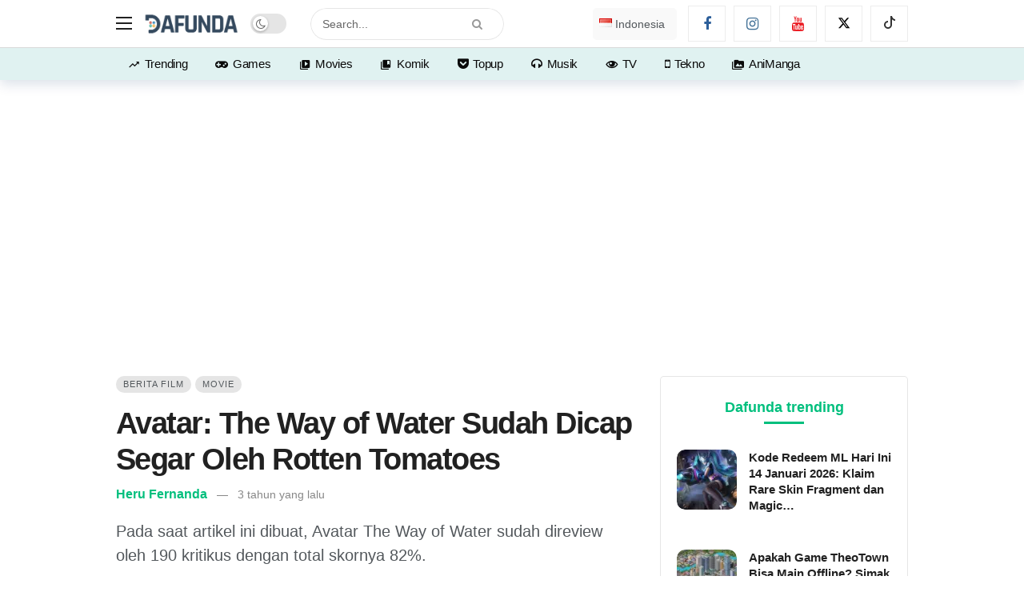

--- FILE ---
content_type: text/html; charset=UTF-8
request_url: https://dafunda.com/movie/avatar-the-way-of-water-rotten-tomatoes/
body_size: 41482
content:
<!DOCTYPE html>
<html lang="id-ID">
<head>
	<meta http-equiv="Content-Type" content="text/html; charset=UTF-8" />
	<meta name='viewport' content='width=device-width, initial-scale=1, user-scalable=yes' />
	<link rel="profile" href="http://gmpg.org/xfn/11" />
	<link rel="pingback" href="https://dafunda.com/xmlrpc.php" />
	<meta name='robots' content='index, follow, max-image-preview:large, max-snippet:-1, max-video-preview:-1' />
<link rel='preconnect' href='https://static.cloudflareinsights.com/' crossorigin>
<link rel='preconnect' href='https://data.haloweb.id/' crossorigin>
<link rel='dns-prefetch' href='//ajax.cloudflare.com'>
<link rel='dns-prefetch' href='//static.cloudflareinsights.com'>
<link rel='dns-prefetch' href='//gmpg.org'>
<link rel='dns-prefetch' href='//www.google-analytics.com'>
<link rel='dns-prefetch' href='//www.googletagservices.com'>
<link rel='dns-prefetch' href='//www.googletagmanager.com'>

<link rel='dns-prefetch' href='//adservice.google.com'>
<link rel='dns-prefetch' href='//googleads.g.doubleclick.net'>
<link rel='dns-prefetch' href='//tpc.googlesyndication.com'>
<link rel='dns-prefetch' href='//data.haloweb.id'>
<link rel="alternate" href="https://dafunda.com/movie/avatar-the-way-of-water-rotten-tomatoes/" hreflang="id" />
<link rel="alternate" href="https://global.dafunda.com/movies/avatar-the-way-of-water-is-certified-fresh-on-rotten-tomatoes/" hreflang="en" />

	<!-- This site is optimized with the Yoast SEO Premium plugin v26.7 (Yoast SEO v26.7) - https://yoast.com/wordpress/plugins/seo/ -->
	<title>Avatar: The Way of Water Sudah Dicap Segar Oleh Rotten Tomatoes - Dafunda.com</title>
<link rel='preload' href='https://dafunda.com/wp-content/uploads/2020/03/Dafunda-Mobile-Logo-NP-min.png' as='image' imagesrcset='https://dafunda.com/wp-content/uploads/2020/03/Dafunda-Mobile-Logo-NP-min.png 1x, https://dafunda.com/wp-content/uploads/2020/03/Dafunda-Newspaper-Logo-min.png 2x' imagesizes=''/>
<link rel='preload' href='https://dafunda.com/wp-content/plugins/polylang-pro/vendor/wpsyntex/polylang/flags/id.png' as='image' imagesrcset='' imagesizes=''/>
<link rel='preload' href='https://dafunda.com/wp-content/plugins/ak-framework/assets/fonts/fontawesome-webfont.woff2' as='font' type='font/woff2' fetchpriority='high' crossorigin='anonymous'><link rel='preload' href='https://dafunda.com/wp-content/themes/newsy/assets/fonts/akfi.ttf' as='font' type='font/ttf' fetchpriority='high' crossorigin='anonymous'><link rel='preload' href='https://dafunda.com/wp-content/plugins/absolute-reviews/fonts/absolute-reviews-icons.woff' as='font' type='font/woff' fetchpriority='high' crossorigin='anonymous'><link rel='preload' href='https://dafunda.com/wp-content/plugins/ak-framework/assets/fonts/fontawesome-webfont.woff2?v=4.7.0' as='font' type='font/woff2' fetchpriority='high' crossorigin='anonymous'><link rel='preload' href='https://dafunda.com/wp-content/themes/newsy/assets/fonts/akfi.ttf?2vd315' as='font' type='font/ttf' fetchpriority='high' crossorigin='anonymous'><link rel='preload' href='https://dafunda.com/wp-content/plugins/ak-framework/assets/fonts/fontawesome-webfont.woff?v=4.7.0' as='font' type='font/woff' fetchpriority='high' crossorigin='anonymous'><link rel="preload" href="https://dafunda.com/wp-content/plugins/ak-framework/assets/fonts/fontawesome-webfont.woff2" as="font" type="font/woff2" crossorigin><link rel="preload" href="https://dafunda.com/wp-content/themes/newsy/assets/fonts/akfi.ttf" as="font" type="font/ttf" crossorigin><link rel="preload" href="https://dafunda.com/wp-content/uploads/code-snippets/593338.css" as="style" onload="this.rel='stylesheet';this.removeAttribute('onload');"><style id="perfmatters-used-css">@font-face{font-display:swap;font-family:"absolute-reviews-icons";src:url("https://dafunda.com/wp-content/plugins/absolute-reviews/public/css/../../fonts/absolute-reviews-icons.woff") format("woff"),url("https://dafunda.com/wp-content/plugins/absolute-reviews/public/css/../../fonts/absolute-reviews-icons.ttf") format("truetype"),url("https://dafunda.com/wp-content/plugins/absolute-reviews/public/css/../../fonts/absolute-reviews-icons.svg") format("svg");font-weight:normal;font-style:normal;}[class^="abr-icon-"],[class*=" abr-icon-"]{font-family:"absolute-reviews-icons" !important;font-style:normal;font-weight:normal;font-variant:normal;text-transform:none;line-height:1;-webkit-font-smoothing:antialiased;-moz-osx-font-smoothing:grayscale;}@-webkit-keyframes spin{0%{-webkit-transform:rotate(0deg);}100%{-webkit-transform:rotate(360deg);}}@keyframes spin{0%{transform:rotate(0deg);}100%{transform:rotate(360deg);}}@-webkit-keyframes animatebottom{from{bottom:-100px;opacity:0;}to{bottom:0px;opacity:1;}}@keyframes animatebottom{from{bottom:-100px;opacity:0;}to{bottom:0;opacity:1;}}.ak-anim{-webkit-animation-duration:1s;animation-duration:1s;-webkit-animation-fill-mode:both;animation-fill-mode:both;}.ak-anim-slide-in-down{animation-name:ak-anim-slide-in-down;animation-duration:.5s;}@keyframes ak-anim-flash{from,50%,to{opacity:1;}25%,75%{opacity:0;}}@keyframes ak-anim-pulse{from{transform:scale3d(1,1,1);}50%{transform:scale3d(1.05,1.05,1.05);}to{transform:translate3d(0,0,0);}}@keyframes ak-anim-shake{0%{transform:translateX(0);}6.5%{transform:translateX(-6px) rotateY(-9deg);}18.5%{transform:translateX(5px) rotateY(7deg);}31.5%{transform:translateX(-3px) rotateY(-5deg);}43.5%{transform:translateX(2px) rotateY(3deg);}50%{transform:translateX(0);}}@keyframes ak-anim-swing{20%{transform:rotate3d(0,0,1,15deg);}40%{transform:rotate3d(0,0,1,-10deg);}60%{transform:rotate3d(0,0,1,5deg);}80%{transform:rotate3d(0,0,1,-5deg);}to{transform:scale3d(1,1,1);}}@keyframes ak-anim-tada{from{transform:scale3d(1,1,1);}10%,20%{transform:scale3d(.9,.9,.9) rotate3d(0,0,1,-3deg);}30%,50%,70%{transform:scale3d(1.1,1.1,1.1) rotate3d(0,0,1,3deg);}40%,60%,80%{transform:scale3d(1.1,1.1,1.1) rotate3d(0,0,1,-3deg);}to{transform:scale3d(1,1,1);}}@keyframes ak-anim-bounce{from,20%,40%,60%,80%,to{animation-timing-function:cubic-bezier(.215,.61,.355,1);}0%{opacity:0;transform:scale3d(.3,.3,.3);}20%{transform:scale3d(1.1,1.1,1.1);}40%{transform:scale3d(.9,.9,.9);}60%{opacity:1;transform:scale3d(1.03,1.03,1.03);}80%{transform:scale3d(.97,.97,.97);}to{opacity:1;transform:scale3d(1,1,1);}}@keyframes ak-anim-fade-in{from{opacity:0;}to{opacity:1;}}@keyframes ak-menu-fade-out{from{opacity:1;}to{opacity:0;}}@keyframes ak-menu-zoom-in{from{opacity:0;transform:scale3d(.3,.3,.3);}50%{opacity:1;}}@keyframes ak-anim-slide-in-down{from{transform:translate3d(0,25px,0);opacity:0;}to{transform:translate3d(0,0,0);opacity:1;}}@keyframes ak-anim-slide-out-down{from{-webkit-transform:translate3d(0,0,0);transform:translate3d(0,0,0);}to{visibility:hidden;-webkit-transform:translate3d(0,25px,0);transform:translate3d(0,25px,0);}}@keyframes ak-anim-slide-in-up{from{transform:translate3d(0,-25px,0);opacity:0;}to{transform:translate3d(0,0,0);opacity:1;}}@keyframes ak-anim-slide-in-left{from{transform:translate3d(-25px,0,0);opacity:0;}to{transform:translate3d(0,0,0);opacity:1;}}@keyframes ak-anim-slide-in-right{from{transform:translate3d(25px,0,0);opacity:0;}to{transform:translate3d(0,0,0);opacity:1;}}@keyframes ak-anim-flip-in-x{from{transform:perspective(400px) rotate3d(1,0,0,90deg);}to{transform:perspective(400px);}}@keyframes ak-anim-flip-in-y{from{transform:perspective(400px) rotate3d(0,1,0,90deg);animation-timing-function:ease-in;opacity:0;}40%{transform:perspective(400px) rotate3d(0,1,0,-20deg);animation-timing-function:ease-in;}60%{transform:perspective(400px) rotate3d(0,1,0,10deg);opacity:1;}80%{transform:perspective(400px) rotate3d(0,1,0,-5deg);}to{transform:perspective(400px);}}@font-face{font-display:swap;font-family:"FontAwesome";src:url("https://dafunda.com/wp-content/plugins/ak-framework/assets/css/../fonts/fontawesome-webfont.eot?v=4.7.0");src:url("https://dafunda.com/wp-content/plugins/ak-framework/assets/css/../fonts/fontawesome-webfont.eot?#iefix&v=4.7.0") format("embedded-opentype"),url("https://dafunda.com/wp-content/plugins/ak-framework/assets/css/../fonts/fontawesome-webfont.woff2?v=4.7.0") format("woff2"),url("https://dafunda.com/wp-content/plugins/ak-framework/assets/css/../fonts/fontawesome-webfont.woff?v=4.7.0") format("woff"),url("https://dafunda.com/wp-content/plugins/ak-framework/assets/css/../fonts/fontawesome-webfont.ttf?v=4.7.0") format("truetype"),url("https://dafunda.com/wp-content/plugins/ak-framework/assets/css/../fonts/fontawesome-webfont.svg?v=4.7.0#fontawesomeregular") format("svg");font-weight:normal;font-style:normal;}.fa{display:inline-block;font:normal normal normal 14px/1 FontAwesome;font-size:inherit;text-rendering:auto;-webkit-font-smoothing:antialiased;-moz-osx-font-smoothing:grayscale;}@-webkit-keyframes fa-spin{0%{-webkit-transform:rotate(0);transform:rotate(0);}100%{-webkit-transform:rotate(359deg);transform:rotate(359deg);}}@keyframes fa-spin{0%{-webkit-transform:rotate(0);transform:rotate(0);}100%{-webkit-transform:rotate(359deg);transform:rotate(359deg);}}.fa-search:before{content:"";}.fa-lock:before{content:"";}.fa-headphones:before{content:"";}.fa-arrow-up:before{content:"";}.fa-twitter:before{content:"";}.fa-facebook-f:before,.fa-facebook:before{content:"";}.fa-group:before,.fa-users:before{content:"";}.fa-envelope:before{content:"";}.fa-angle-left:before{content:"";}.fa-mobile-phone:before,.fa-mobile:before{content:"";}.fa-gamepad:before{content:"";}.fa-youtube:before{content:"";}.fa-instagram:before{content:"";}.fa-whatsapp:before{content:"";}.fa-get-pocket:before{content:"";}.mfp-hide{display:none !important;}button::-moz-focus-inner{padding:0;border:0;}@font-face{font-display:swap;font-family:"akfi";src:url("https://dafunda.com/wp-content/themes/newsy/assets/css/../fonts/akfi.eot?2vd315");src:url("https://dafunda.com/wp-content/themes/newsy/assets/css/../fonts/akfi.eot?2vd315#iefix") format("embedded-opentype"),url("https://dafunda.com/wp-content/themes/newsy/assets/css/../fonts/akfi.ttf?2vd315") format("truetype"),url("https://dafunda.com/wp-content/themes/newsy/assets/css/../fonts/akfi.woff?2vd315") format("woff"),url("https://dafunda.com/wp-content/themes/newsy/assets/css/../fonts/akfi.svg?2vd315#icomoon") format("svg");font-weight:normal;font-style:normal;}[class^="akfi-"],[class*="akfi-"]{display:inline-block;font-family:"akfi" !important;speak:none !important;font-style:normal !important;font-weight:normal !important;font-variant:normal !important;text-transform:none !important;line-height:1 !important;-webkit-font-smoothing:antialiased;-moz-osx-font-smoothing:grayscale;}.akfi-video_library:before{content:"";}.akfi-collections_bookmark:before{content:"";}.akfi-perm_media:before{content:"";}.akfi-trending_up:before{content:"";}.akfi-search:before{content:"";}.akfi-eye:before{content:"";}a,abbr,acronym,address,applet,article,aside,audio,b,big,blockquote,body,canvas,caption,center,cite,code,dd,del,details,dfn,div,dl,dt,em,embed,fieldset,figcaption,figure,footer,form,h1,h2,h3,h4,h5,h6,header,hgroup,html,i,iframe,img,ins,kbd,label,legend,li,mark,menu,nav,object,ol,output,p,pre,q,ruby,s,samp,section,small,span,strike,strong,sub,summary,sup,table,tbody,td,tfoot,th,thead,time,tr,tt,u,ul,var,video{margin:0;padding:0;border:0;outline:0;font-size:100%;font:inherit;vertical-align:baseline;}article,aside,details,figcaption,figure,footer,header,hgroup,menu,nav,section{display:block;}*,:before,:after{-webkit-box-sizing:border-box;box-sizing:border-box;}::-moz-selection{background:#ce86b3;color:#fff;text-shadow:none;}::selection{background:#ce86b3;color:#fff;text-shadow:none;}::-moz-selection{background:#ce86b3;color:#fff;text-shadow:none;}:root{--ak-grey-bg-color:#f6f6f6;--ak-darkgrey-bg-color:#f1f1f1;--ak-bg-color:#fff;--ak-dark-bg-color:#f6f6f6;--ak-text-color:#53585c;--ak-link-text-color:#000;--ak-meta-text-color:#a0a0a0;--ak-border-color:#f4f4f4;--ak-dark-border-color:#eee;--ak-darker-border-color:#d4d4d4;--ak-alpha-bg-color:rgba(0,0,0,.1);--ak-alpha-border-color:rgba(0,0,0,.15);--ak-bar-bg-color:#fff;--ak-box-bg-color:#fff;--ak-box-border-color:rgba(0,0,0,.1);--ak-highlight-color:#4493e0;--ak-accent-color:#ff007a;}html,body{height:100%;margin:0;}body{color:var(--ak-text-color);background-color:var(--ak-bg-color);font-family:Helvetica Neue,Helvetica,Roboto,Arial,sans-serif;font-size:14px;line-height:1.6em;-webkit-text-size-adjust:100%;-ms-text-size-adjust:100%;text-rendering:optimizeLegibility;-webkit-text-decoration-skip:ink;text-decoration-skip-ink:auto;-webkit-font-smoothing:antialiased;-moz-osx-font-smoothing:grayscale;}.screen-reader-text{clip:rect(1px,1px,1px,1px);position:absolute !important;white-space:nowrap;height:1px;width:1px;overflow:hidden;}.screen-reader-text:focus{background-color:#f1f1f1;border-radius:3px;-webkit-box-shadow:0 0 2px 2px rgba(0,0,0,.6);box-shadow:0 0 2px 2px rgba(0,0,0,.6);clip:auto !important;color:var(--ak-highlight-color);display:block;font-size:14px;font-size:.875rem;font-weight:bold;height:auto;left:5px;line-height:normal;padding:15px 23px 14px;text-decoration:none;top:5px;width:auto;z-index:100000;}h1,h2,h3,h4,h5,h6{color:#000;line-height:1.4;font-weight:700;-ms-word-wrap:break-word;word-wrap:break-word;text-rendering:optimizeLegibility;}h1{font-size:2.44em;margin:.67em 0 .5em;}h3{font-size:1.56em;margin:1em 0 .5em;}h4{font-size:1.25em;margin:1.33em 0 .5em;}a{color:var(--ak-link-text-color);}a,a:focus,a:hover{text-decoration:none;}a:hover{color:var(--ak-highlight-color);}a:focus,button:focus{outline:0 !important;}ol,ul{list-style:none;}audio,canvas,img,video{vertical-align:middle;}img{max-width:100%;-ms-interpolation-mode:bicubic;height:auto;}iframe{max-width:100%;}input,textarea,button,select,label,optgroup{font:inherit;}i,em,cite,dfn{font-style:italic;}p,pre{margin:0 0 1.75em;text-rendering:optimizeLegibility;}.clearfix:before,.clearfix:after{display:table;content:"";line-height:0;clear:both;}.clearfix:after{clear:both !important;}.clearfix:after,.container:after,.row:after,.vc_row:after,.vc_row .ak_vc_container:after{content:"";display:table;clear:both;}.hidden{display:none;}input[type="text"],input[type="search"],input[type="email"],input[type="password"],input[type="number"],input[type="tel"],textarea,select{display:inline-block;background:var(--ak-box-bg-color);color:var(--ak-text-color);border:1px solid var(--ak-box-border-color);outline:0;font-size:14px;font-weight:400;width:100%;max-width:100%;min-height:40px;margin:0;padding:7px 14px;border-radius:0;-webkit-transition:all .2s ease;-webkit-transition:.25s ease;transition:.25s ease;-webkit-box-shadow:none;box-shadow:none;}input[type="text"]:focus,input[type="search"]:focus,input[type="email"]:focus,input[type="password"]:focus,input[type="tel"]:focus,select:focus,textarea:focus{-webkit-box-shadow:inset 0 2px 2px rgba(0,0,0,.05);box-shadow:inset 0 2px 2px rgba(0,0,0,.05);}input[type="button"],input[type="submit"],.btn,.btn:hover,.btn:focus,.button,.button:hover,.button:focus{border:1px solid transparent;background-color:var(--ak-highlight-color);color:#fff;height:36px;line-height:34px;padding:0 15px;display:inline-block;cursor:pointer;text-align:center;font-size:14px;font-weight:700;letter-spacing:1px;outline:0;-webkit-appearance:none;-webkit-transition:.3s ease;transition:.3s ease;-webkit-box-sizing:content-box;box-sizing:content-box;}.btn:hover,.button:hover,input[type="button"]:hover,input[type="submit"]:hover,.btn:focus,.button:focus,input[type="button"]:focus,input[type="submit"]:focus{color:#fff;-webkit-box-shadow:inset 0 0 0 100px rgba(255,255,255,.15);box-shadow:inset 0 0 0 100px rgba(255,255,255,.15);}button:disabled,button:disabled,input:disabled,input:disabled{background:var(--ak-darkgrey-bg-color) !important;}.btn .fa,.btn .ak-icon{margin-right:5px;font-size:inherit;}.btn.round{border-radius:40px;}.ak-toggle-container{position:relative;display:block;width:45px;height:25px;}.ak-toggle-container input{position:absolute;cursor:pointer;opacity:0;width:100%;height:100%;z-index:1;}.ak-toggle-container .slider{position:absolute;cursor:pointer;top:0;left:0;right:0;bottom:0;background-color:rgba(0,0,0,.1);-webkit-transition:.4s;transition:.4s;}.ak-toggle-container .slider:before{color:#666;background-color:#fff;position:absolute;content:"";font-size:14px !important;height:19px;line-height:20px;width:19px;text-align:center;left:3px;bottom:3px;-webkit-box-shadow:0 1px 3px rgba(0,0,0,.3);box-shadow:0 1px 3px rgba(0,0,0,.3);-webkit-transition:.25s;transition:.25s;}.ak-toggle-container .slider.round{border-radius:25px;}.ak-toggle-container .slider.round:before{border-radius:50%;}.ak-toggle-container input:checked+.slider:before{-webkit-transform:translateX(19px);transform:translateX(19px);}.ak_search_form{position:relative;border-radius:3px;overflow:hidden;}.ak_search_form .search-submit{color:#fff;border:0;font-size:14px;outline:0;cursor:pointer;position:absolute;height:auto;min-height:unset;top:1px;bottom:1px;right:1px;padding:0 15px;-webkit-transition:none;transition:none;border-radius:0 3px 3px 0;}.ak_search_form .search-submit .fa{margin:0;}.modal-step-container .modal-step-page{display:none;position:relative;width:100%;opacity:1;}.modal-step-container .modal-step-page.modal-current-step{display:block;}.modal-step-container .modal-step-page .go-modal-step.go-modal-login-page{top:18px;position:relative;}.ak-auth-modal{padding:0 !important;width:auto;max-width:420px;margin:0 auto;position:relative;}.ak-auth-modal .modal-message{font-size:16px;}.login-wrap{width:100%;position:relative;margin-left:auto;margin-right:auto;padding:40px 50px;display:inline-block;vertical-align:middle;background:var(--ak-box-bg-color);border:0;border-radius:3px;-webkit-box-shadow:0 0 30px rgba(0,0,0,.31);box-shadow:0 0 30px rgba(0,0,0,.31);-webkit-transition:-webkit-transform .4s ease-out;transition:-webkit-transform .4s ease-out;transition:transform .4s ease-out;transition:transform .4s ease-out,-webkit-transform .4s ease-out;}@media only screen and (max-width:767px){.login-wrap{padding:30px 30px;}}.login-header{text-align:center;color:var(--ak-text-color);font-size:16px;margin-bottom:15px;}.login-header h3{margin-top:0;}.login-header:last-child{margin-bottom:0;}.login-header .login-icon{display:block;margin-bottom:10px;font-size:64px;}.login-field{margin-bottom:15px;}.remember-checkbox{position:absolute;z-index:-1000;left:-1000px;overflow:hidden;clip:rect(0 0 0 0);height:1px;width:1px;margin:-1px;padding:0;border:0;}.remember-checkbox+.remember-label{padding-left:21px;height:16px;display:inline-block;line-height:16px;background-repeat:no-repeat;background-position:0 0;font-size:14px;vertical-align:middle;cursor:pointer;color:var(--ak-meta-text-color);}.remember-checkbox:checked+.remember-label{background-position:0 -16px;color:var(--ak-meta-text-color);}.remember-label{background-image:url("[data-uri]");-webkit-touch-callout:none;-webkit-user-select:none;-moz-user-select:none;-ms-user-select:none;user-select:none;}.login-reset{display:-webkit-box;display:-ms-flexbox;display:flex;-webkit-box-pack:justify;-ms-flex-pack:justify;justify-content:space-between;}.reset-link{color:var(--ak-text-link-color);}.login-remember{color:var(--ak-meta-text-color);}.login-submit{margin-bottom:10px;}.login-btn{border-radius:3px;padding:0 !important;height:38px !important;width:100%;}.reset-submit .login-btn{background:#575757 !important;}.login-buttom-text{font-size:14px;color:var(--ak-meta-text-color);text-align:center;margin-bottom:0;}.row{margin-right:-15px;margin-left:-15px;}.ak-container{width:auto;margin:0 auto;padding:0;}.container,.ak_vc_container{width:100%;margin-right:auto;margin-left:auto;}.container{padding-right:15px;padding-left:15px;}@media (max-width:576px){.container,.vc_column_container{max-width:540px;}}@media (min-width:768px){.container,.vc-content .vc_row,.vc-content .vc_element>.vc_row,.vc-content .vc_row[data-vc-full-width="true"]>.ak_vc_container,.vc-content .vc_element>.vc_row[data-vc-full-width="true"]>.ak_vc_container{max-width:750px;}}@media (min-width:992px){.container,.vc-content .vc_row,.vc-content .vc_element>.vc_row,.vc-content .vc_row[data-vc-full-width="true"]>.ak_vc_container,.vc-content .vc_element>.vc_row[data-vc-full-width="true"]>.ak_vc_container{max-width:970px;}}@media (min-width:1200px){.container,.vc-content .vc_row,.vc-content .vc_element>.vc_row,.vc-content .vc_row[data-vc-full-width="true"]>.ak_vc_container,.vc-content .vc_element>.vc_row[data-vc-full-width="true"]>.ak_vc_container{max-width:1170px;}}.col-xs-1,.col-sm-1,.col-md-1,.col-lg-1,.col-xs-2,.col-sm-2,.col-md-2,.col-lg-2,.col-xs-3,.col-sm-3,.col-md-3,.col-lg-3,.col-xs-4,.col-sm-4,.col-md-4,.col-lg-4,.col-xs-5,.col-sm-5,.col-md-5,.col-lg-5,.col-xs-6,.col-sm-6,.col-md-6,.col-lg-6,.col-xs-7,.col-sm-7,.col-md-7,.col-lg-7,.col-xs-8,.col-sm-8,.col-md-8,.col-lg-8,.col-xs-9,.col-sm-9,.col-md-9,.col-lg-9,.col-xs-10,.col-sm-10,.col-md-10,.col-lg-10,.col-xs-11,.col-sm-11,.col-md-11,.col-lg-11,.col-xs-12,.col-sm-12,.col-md-12,.col-lg-12{position:relative;min-height:1px;padding-right:15px;padding-left:15px;}@media (min-width:768px){.col-sm-1,.col-sm-2,.col-sm-3,.col-sm-4,.col-sm-5,.col-sm-6,.col-sm-7,.col-sm-8,.col-sm-9,.col-sm-10,.col-sm-11,.col-sm-12{float:left;}.col-sm-4{width:33.33333333%;}}@media (min-width:992px){.col-md-1,.col-md-2,.col-md-3,.col-md-4,.col-md-5,.col-md-6,.col-md-7,.col-md-8,.col-md-9,.col-md-10,.col-md-11,.col-md-12{float:left;}.col-md-8{width:66.66666667%;}.col-md-4{width:33.33333333%;}}.ak-row{-js-display:flex;display:-ms-flexbox;display:-webkit-box;display:flex;-ms-flex-flow:row nowrap;-webkit-box-orient:horizontal;-webkit-box-direction:normal;flex-flow:row nowrap;-ms-flex-pack:justify;-webkit-box-pack:justify;justify-content:space-between;-ms-flex-direction:row;flex-direction:row;height:100%;margin-left:-15px;margin-right:-15px;}.ak-inner-row{width:100%;display:inline-block;display:-ms-flexbox;display:-webkit-box;display:flex;-ms-flex-flow:row wrap;-webkit-box-orient:horizontal;-webkit-box-direction:normal;flex-flow:row wrap;-ms-flex-direction:row;flex-direction:row;}.ak-column{-js-display:flex;display:-ms-flexbox;display:-webkit-box;display:flex;-webkit-box-orient:vertical;-webkit-box-direction:normal;-ms-flex-direction:column;flex-direction:column;padding-left:15px;padding-right:15px;max-width:100%;-webkit-box-flex:1;-ms-flex:1 1 100%;flex:1 1 100%;min-width:0;}.ak-column>div{padding:7px 0;}.ak-column>div:first-child{padding-top:0;}.ak-column>div:last-child{padding-bottom:0;}.ak-column-grow{-webkit-box-flex:1;-ms-flex:1;flex:1;}.ak-column-normal{-webkit-box-flex:0 0 auto;-ms-flex:0 0 auto;flex:0 0 auto;}.ak-column-left{margin-right:auto;}.ak-column-center{margin:0 auto;}.ak-column-right{margin-left:auto;}.ak-justify-content-left{-webkit-box-pack:start;-ms-flex-pack:start;justify-content:flex-start;}.ak-justify-content-right{-webkit-box-pack:end;-ms-flex-pack:end;justify-content:flex-end;}.ak-justify-content-center{-webkit-box-pack:center;-ms-flex-pack:center;justify-content:center;}.ak-row-items-middle{-ms-flex-align:center;-webkit-box-align:center;align-items:center;}@media only screen and (max-width:992px){.ak-row-responsive,.ak-row-responsive .ak-column>.ak-inner-row{-webkit-box-orient:vertical;-webkit-box-direction:normal;-ms-flex-direction:column;flex-direction:column;}.ak-row-responsive .ak-column{width:100%;}.ak-row-responsive .ak-column-left{margin-right:0;}.ak-row-responsive .ak-column-right{margin-left:0;}}.ak-main-wrap{position:relative;overflow:hidden;}.ak-main-bg-wrap{width:100%;height:100%;position:fixed;z-index:0;top:0;}.ak-content-wrap{position:relative;}.ak-content{padding:30px 0 40px;}@media only screen and (min-width:1200px){.ak-layout-style-1 .sidebar-column-primary{padding-left:40px;}}.ak-bar{position:relative;display:-webkit-box;display:-ms-flexbox;display:flex;-webkit-box-align:center;-ms-flex-align:center;align-items:center;}.ak-bar .ak-bar-inner{position:relative;height:100%;}.ak-bar:not(.boxed),.ak-bar.boxed .ak-bar-inner{background-color:var(--ak-bar-bg-color);border-width:0;border-style:solid;border-color:var(--ak-alpha-border-color);}.ak-bar .ak-bar-item{padding:0 7px;}.ak-bar .ak-bar-item:first-child{padding-left:0 !important;}.ak-bar .ak-bar-item:last-child{padding-right:0 !important;}.ak-header-wrap{z-index:5;position:relative;background-color:var(--ak-bg-color);}.ak-header-wrap .ak-mid-bar{min-height:60px;border-bottom-width:1px;}.ak-header-wrap .ak-bottom-bar{min-height:50px;border-bottom-width:1px;}.ak-header-bottom-shadow{border-bottom-width:0;-webkit-box-shadow:0 5px 15px rgba(4,49,99,.15);box-shadow:0 5px 15px rgba(4,49,99,.15);}.ak-header-bottom-shadow .ak-bar:last-child{border-bottom-width:0;}.ak-header-icon-btn{font-size:18px;color:var(--ak-text-color);height:30px;border-radius:100%;line-height:30px;width:30px;display:-webkit-box;display:-ms-flexbox;display:flex;-webkit-box-align:center;-ms-flex-align:center;align-items:center;-webkit-box-pack:center;-ms-flex-pack:center;justify-content:center;text-align:center;}.ak-header-icon-btn:hover,.ak-header-icon-btn:focus{color:inherit;background-color:rgba(0,0,0,.05);}.ak-dropdown{visibility:hidden;opacity:0;position:absolute;top:45px;right:0;z-index:999;border-radius:4px;border:0;width:342px;padding:20px;background:var(--ak-bg-color);border:1px solid var(--ak-border-color);-webkit-box-shadow:0 2px 6px rgba(0,0,0,.2);box-shadow:0 2px 6px rgba(0,0,0,.2);-webkit-transition:all .4s ease;transition:all .4s ease;transform:translate3d(0,20px,0);-webkit-transform:translate3d(0,20px,0);-moz-transform:translate3d(0,20px,0);-ms-transform:translate3d(0,20px,0);-o-transform:translate3d(0,20px,0);}.ak-dropdown:before{border-color:transparent transparent var(--ak-bg-color);border-style:solid;border-width:0 8px 8px;content:"";right:16px;position:absolute;top:-8px;z-index:98;}.ak-dropdown:after{border-color:transparent transparent var(--ak-box-border-color);border-style:solid;border-width:0 9px 9px;content:"";right:15px;position:absolute;top:-9px;z-index:97;}.ak-column-left .ak-dropdown{right:auto;left:0;}.ak-column-left .ak-dropdown:before{right:auto;left:16px;}.ak-column-left .ak-dropdown:after{right:auto;left:15px;}@media (max-width:767px){.ak-dropdown{width:300px;}}.ak-header-mobile-wrap{display:none;position:relative;z-index:5;}.ak-header-mobile-wrap .ak-mobile-bar{position:relative;-webkit-box-shadow:0 2px 6px rgba(0,0,0,.1);box-shadow:0 2px 6px rgba(0,0,0,.1);height:60px;-webkit-transition:.2s ease;transition:.2s ease;}@media only screen and (max-width:991px){.ak-header-wrap,.ak-header-sticky-wrap{display:none;}.ak-header-mobile-wrap{display:block;}}.ak-sticky-bar{position:fixed;top:0;left:auto;width:100%;z-index:99;margin:0 auto;opacity:0;height:60px;visibility:hidden;-webkit-transition:-webkit-transform .3s;transition:-webkit-transform .3s;transition:transform .3s;transition:transform .3s,-webkit-transform .3s;-webkit-transform:translateY(-200px);-khtml-transform:translateY(-200px);transform:translateY(-200px);}.ak-sticky-bar .container{height:100%;}.ak-sticky-bar .ak-main-menu>li>a{line-height:60px;}.ak-sticky-bar:not(.boxed){border-bottom:0;-webkit-box-shadow:0 1px 8px 0 rgba(0,0,0,.1);box-shadow:0 1px 8px 0 rgba(0,0,0,.1);}.ak-post-sticky-wrap .ak-post-sticky-share .ak-share-button{margin-bottom:0;height:38px;width:38px;line-height:38px;}@media screen and (max-width:767px){.ak-post-sticky-wrap .ak-post-sticky-share .ak-share-button{display:none;width:32px;height:32px;line-height:32px;}.ak-post-sticky-wrap .ak-post-sticky-share .ak-share-button:nth-child(1),.ak-post-sticky-wrap .ak-post-sticky-share .ak-share-button:nth-child(2){display:-webkit-box;display:-ms-flexbox;display:flex;}}.ak-header-search{z-index:1;position:relative;}.ak-header-wrap .ak-header-search-form{padding:0;}.ak-header-search-form{min-width:50%;}.ak-header-search-form .ak-search-form{display:block;position:relative;line-height:normal;overflow:hidden;}.ak-header-search-form .ak-search-form.round{border-radius:30px;}.ak-header-search-form .ak-search-form.round .search-field{border-radius:30px;}.ak-header-search-form .ak-search-form.round .search-submit{border-radius:0 30px 30px 0;}.ak-header-search-form .search-field{color:#212121;background:transparent;}.ak-header-search-form input::-webkit-input-placeholder{color:#666;}.ak-header-search-form input::-moz-placeholder{color:#666;}.ak-header-search-form input:-ms-input-placeholder{color:#666;}.ak-header-search-form input::-ms-input-placeholder{color:#666;}.ak-header-search-form input::placeholder{color:#666;}.ak-column-grow.ak-column-center .ak-header-search-form .search-submit{padding:0 25px;}.ak-mid-bar .ak-header-search-form .search-field,.ak-bottom-bar .ak-header-search-form .search-field{background:hsla(0,0%,100%,.1);}.ak-menu-handler{color:#212121;display:block;position:relative;width:20px;height:16px;}.ak-menu-handler:hover,.ak-menu-handler:focus{color:inherit;}.ak-menu-handler span{position:absolute;width:100%;height:2px;left:0;border-top:2px solid;-webkit-transition:.15s ease;transition:.15s ease;}.ak-menu-handler span:nth-child(1){top:0;}.ak-menu-handler:hover span:nth-child(1){-webkit-transform:translateY(2px);transform:translateY(2px);}.ak-menu-handler span:nth-child(2){top:50%;margin-top:-1px;}.ak-menu-handler span:nth-child(3){bottom:0;}.ak-menu-handler:hover span:nth-child(3){-webkit-transform:translateY(-2px);transform:translateY(-2px);}.ak-footer-social-icons .ak-social-counter,.ak-header-social-icons .ak-social-counter{margin:0;}.ak-footer-social-icons .ak-social-counter .social-item,.ak-header-social-icons .ak-social-counter .social-item{margin:0 7px;}.ak-footer-social-icons .ak-social-counter .social-item a,.ak-header-social-icons .ak-social-counter .social-item a{margin:0;height:35px;line-height:35px;}.ak-footer-social-icons .ak-social-counter .social-item a .item-icon,.ak-header-social-icons .ak-social-counter .social-item a .item-icon{width:35px;font-size:18px;}.ak-logo-main{margin:0;padding:0;line-height:1;font-size:40px;font-weight:700;letter-spacing:-.02em;}.ak-logo-main a{display:block;}.ak-logo-main img,.ak-logo-main svg{width:auto;height:auto;display:block;max-width:100%;}.ak-top-lang-switcher{float:left;position:relative;}.ak-top-lang-switcher>li{padding-right:12px;float:left;}.ak-top-lang-switcher>li:last-child{padding-right:0;}.ak-top-lang-switcher>li img{margin:0 4px 2px 0;}.ak-top-lang-switcher a{color:var(--ak-text-color);}.ak-justify-content-right .ak-top-lang-switcher .sub-menu{right:0;}.ak-menu li{float:none;}.ak-menu li>a{padding:0 8px;position:relative;font-size:14px;line-height:38px;font-weight:400;color:var(--ak-link-text-color);display:-webkit-box;display:-ms-flexbox;display:flex;-webkit-box-align:center;-ms-flex-align:center;align-items:center;vertical-align:middle;-webkit-transition:background-color .15s ease;transition:background-color .15s ease;}.ak-menu li>a .ak-icon{margin-right:10px;font-size:20px;min-width:24px;color:inherit;text-align:center;}.ak-menu .sub-menu{position:relative;z-index:5;min-width:175px;}.ak-menu .sub-menu>li>a{font-size:15px;line-height:35px;font-weight:400;border-bottom:1px solid var(--ak-border-color);}.ak-menu .sub-menu>li.current-menu-item>a,.ak-menu .sub-menu>li.menu-entered>a,.ak-menu .sub-menu>li:hover>a{background-color:rgba(158,158,158,.07);}.ak-menu:not(.ak-menu-wide) li.current-menu-item>a,.ak-menu:not(.ak-menu-wide) li.menu-entered>a,.ak-menu:not(.ak-menu-wide) li:hover>a{background-color:rgba(158,158,158,.07);}.ak-menu-wide li>a .ak-icon{margin-right:6px;font-size:inherit;line-height:inherit;color:inherit;min-width:auto;height:auto;overflow:visible;}.ak-menu-wide>li{margin:0;padding:0;list-style:none;float:left;}.ak-menu-wide>li>a{position:relative;color:inherit;font-size:12px;line-height:40px;padding-right:15px;-webkit-transition:all .2s ease;transition:all .2s ease;}.ak-menu-wide>li:hover{background-color:transparent;}.ak-menu-wide .ak-mega-menu,.ak-menu-wide .sub-menu{position:absolute;top:100%;z-index:5;display:none;background-color:var(--ak-bg-color);-webkit-box-shadow:0 0 2px rgba(0,0,0,.1),0 20px 40px rgba(0,0,0,.18);box-shadow:0 0 2px rgba(0,0,0,.1),0 20px 40px rgba(0,0,0,.18);color:var(--ak-text-color);}.ak-menu-wide .sub-menu{min-width:180px;}.ak-menu-wide .sub-menu .sub-menu{left:99.4%;top:0;}.ak-menu-wide .sub-menu>li{position:relative;}.ak-menu-wide .sub-menu>li>a{display:block;padding:10px 20px;font-size:13px;font-weight:500;color:var(--ak-link-text-color);line-height:1.7;border-bottom:1px solid var(--ak-border-color);-webkit-transition:all .3s;transition:all .3s;}.ak-menu-wide .sub-menu>li>a .ak-icon{margin-right:10px;}.ak-menu-wide .sub-menu>li:last-child>a{border-bottom:none !important;}.ak-menu-more-enabled{display:-webkit-box;display:-ms-flexbox;display:flex;-webkit-box-flex:1;-ms-flex:1;flex:1;-webkit-box-align:center;-ms-flex-align:center;align-items:center;max-width:100%;-ms-flex-wrap:nowrap;flex-wrap:nowrap;overflow:hidden;}.ak-menu-more-enabled>ul.ak-menu{display:-webkit-box;display:-ms-flexbox;display:flex;-ms-flex-wrap:nowrap;flex-wrap:nowrap;-webkit-box-flex:1;-ms-flex:1;flex:1;width:100%;max-width:100%;}.ak-menu-more-enabled>ul.ak-menu>li{-webkit-box-flex:0;-ms-flex:none;flex:none;}.ak-menu-more-enabled>ul.ak-menu>li>ul.sub-menu>li>a:after{display:none;}.ak-menu-style-4>li>a,.ak-menu-style-5>li>a{padding:0 15px;}.ak-menu-style-4>li.current-menu-item>a,.ak-menu-style-5>li.current-menu-item>a,.ak-menu-style-4>li:hover>a,.ak-menu-style-5>li:hover>a{background-color:rgba(158,158,158,.07);}.ak-menu-style-5>li{margin:0 5px 0 0;}.ak-menu-style-5>li>a{border-radius:5px;}.ak-menu-style-6>li>a{display:inline-block;margin:0 12px 0 0;padding:0;background-color:transparent !important;}.ak-menu-style-6>li:not(:last-child):after{content:"/";margin-right:12px;color:var(--ak-alpha-border-color);}.ak-main-menu>li>a{font-size:15px;line-height:60px;font-weight:700;}.ak-mobile_menu-bar{overflow-x:auto;width:100%;display:block;-webkit-box-shadow:0 2px 6px rgba(0,0,0,.1);box-shadow:0 2px 6px rgba(0,0,0,.1);scrollbar-width:none;-ms-overflow-style:none;}.ak-mobile_menu-bar::-webkit-scrollbar{display:none;}.ak-mobile_menu-bar .container{max-width:-webkit-max-content;max-width:-moz-max-content;max-width:max-content;width:-webkit-max-content;width:-moz-max-content;width:max-content;}.ak-mobile_menu-bar .ak-menu{-webkit-box-orient:horizontal;-webkit-box-direction:normal;-ms-flex-flow:row nowrap;flex-flow:row nowrap;display:-webkit-box;display:-ms-flexbox;display:flex;}.ak-bar.ak-mobile_menu-bar:not(.boxed){border-top:1px solid var(--ak-border-color);}.ak-mobile-bar-menu>li>a{font-size:13px;font-weight:700;}.ak-footer-menu li>a{font-size:14px;}@media only screen and (max-width:767px){.ak-footer-menu{text-align:center;}.ak-footer-menu li{float:none;display:inline-block;}.ak-footer-menu li a{line-height:100% !important;padding:0 5px;}.ak-footer-menu li a:before,.ak-footer-menu li a:after{display:none;}.ak-footer-menu li:after{display:none;}}.ak-footer-bar .ak-mega-menu,.ak-footer-bar .sub-menu{top:auto;bottom:100%;}.ak-post-share{margin:0 0 20px;}.ak-share-list{display:block;position:relative;}.ak-post-share .ak-voting-button,.ak-module-bottom .ak-voting-button,.ak-share-button,.ak-post-share .ak-bookmark-button{position:relative;font-size:18px;height:38px;padding:0;margin:0 7px 7px 0;background:#333;border:1px solid transparent;border-radius:3px;float:left;display:-ms-flexbox;display:-webkit-box;display:flex;-ms-flex:1;-webkit-box-flex:1;flex:1;-webkit-backface-visibility:hidden;backface-visibility:hidden;-ms-flex-pack:center;-webkit-box-pack:center;justify-content:center;-webkit-box-align:center;-ms-flex-align:center;align-items:center;}.ak-post-share .ak-voting-button .fa,.ak-module-bottom .ak-voting-button .fa,.ak-share-button .fa,.ak-post-share .ak-bookmark-button .fa{color:#fff;font-size:20px;width:38px;line-height:1;text-align:center;display:inline-block;}.ak-share-button .share-name{display:inline-block;font-family:inherit;font-weight:700;color:#fff;font-size:14px;padding:0 15px 0 5px;}.ak-share-button:hover{opacity:.9;}.ak-share-button:last-child{margin-right:0;}.ak-share-style-1 .ak-share-button,.ak-share-style-1 .ak-bookmark-button{border-radius:100%;text-align:center;height:44px;line-height:44px;}.ak-share-style-1 .ak-share-button .fa,.ak-share-style-1 .ak-bookmark-button .fa{width:44px;}.ak-share-style-1 .ak-share-button .share-name,.ak-share-style-1 .ak-bookmark-button .share-name{display:none !important;}.ak-share-style-2 .ak-share-list,.ak-share-style-3 .ak-share-list,.ak-share-style-6 .ak-share-list{display:-ms-flexbox;display:-webkit-box;display:flex;-ms-flex:1;-webkit-box-flex:1;flex:1;-webkit-box-pack:start;-ms-flex-pack:start;justify-content:flex-start;}@media only screen and (max-width:991px){.ak-share-button .share-name{display:none !important;}}@media only screen and (max-width:767px){.ak-share-container{display:-webkit-box;display:-ms-flexbox;display:flex;}}.ak-post-wrap{position:relative;}.ak-post-header{margin:0 0 20px;}.ak-post-footer:empty{margin:0;}.ak-post-wrapper .ak-post-wrap+.ak-post-wrap:before,.ak-post-wrapper article[data-type="post"]:not(:first-child):before{content:"";display:block;width:100%;height:35px;background:rgba(0,0,0,.01) url("[data-uri]");margin:0 0 50px 0;}@media (max-width:768px){.ak-post-autoload .ak-post-wrapper .sidebar-column{display:none;}}.ak-post-terms-wrapper{margin-bottom:10px;line-height:14px;display:block;}.ak-post-terms{margin:0;display:inline-block;}.ak-post-terms a{font-size:11px;letter-spacing:1px;line-height:1;color:var(--ak-text-color);background-color:var(--ak-alpha-bg-color);padding:5px 9px;display:inline-block;margin:0 5px 6px 0;border-radius:2px;text-decoration:none;text-transform:uppercase;text-rendering:auto;-webkit-font-smoothing:auto;-moz-osx-font-smoothing:auto;-webkit-transition:all .2s linear;transition:all .2s linear;}.ak-post-terms a:hover{background-color:var(--ak-highlight-color);color:#fff !important;}.ak-post-badges{float:right;margin-top:-4px;}.ak-post-title{color:#212121;font-weight:700;font-size:2.7em;line-height:1.2;margin:0 0 20px;letter-spacing:-.04em;}.ak-post-title a{color:inherit;}@media only screen and (max-width:992px){.ak-post-title{font-size:2em !important;}}@media only screen and (max-width:768px){.ak-post-title{font-size:1.8em !important;}}.ak-post-meta{position:relative;display:-webkit-box;display:-ms-flexbox;display:flex;-ms-align-items:center;-webkit-box-align:center;-ms-flex-align:center;align-items:center;-ms-flex-line-pack:start;align-content:flex-start;margin:0 0 20px;font-size:14px;line-height:1.6;color:#888;text-transform:none;}.ak-post-meta a{color:inherit;font-weight:400;}.ak-post-meta>div{display:inline-block;}.ak-post-meta>div:not(:last-of-type){margin-right:10px;}.ak-post-meta>div .ak-icon{font-size:inherit;margin-right:3px;}.ak-post-meta-left{display:-webkit-box;display:-ms-flexbox;display:flex;-ms-align-items:center;-webkit-box-align:center;-ms-flex-align:center;align-items:center;-ms-flex-line-pack:start;align-content:flex-start;}.ak-post-meta-left>div{display:inline-block;}.ak-post-meta-left>div:not(:last-of-type){margin-right:8px;}.ak-post-meta-right{text-align:right;-webkit-box-flex:1;-ms-flex:1 0 auto;flex:1 0 auto;}.ak-post-meta-right>div{display:inline-block;font-size:18px;}.ak-post-meta-right>div:not(:last-of-type){margin-right:15px;}.ak-post-meta-right .ak-icon{margin-right:5px;}@media (max-width:576px){.ak-post-meta,.ak-post-meta-left,.ak-post-meta-right{display:block;}.ak-post-meta-right{margin-top:10px;}}.ak-post-meta-author a,.ak-post-meta-author a:hover{font-weight:700;font-size:16px;line-height:1;color:var(--ak-highlight-color);}@media only screen and (min-width:768px){.ak-post-meta.meta-style-2 .ak-post-meta-author+.ak-post-meta-date:before,.ak-post-meta.meta-style-3 .ak-post-meta-author+.ak-post-meta-date:before{content:"—";margin-right:8px;}}.ak-post-featured{text-align:center;display:block;margin:0 0 30px;line-height:0;position:relative;}.ak-post-featured img{max-width:100%;width:100%;height:auto !important;}.ak-post-featured iframe{max-width:100%;}.ak-post-content{color:#333;font-size:16px;line-height:1.8;word-break:normal;-ms-word-wrap:break-word;word-wrap:break-word;}.ak-post-content iframe{max-width:100%;}.ak-post-content a{color:var(--ak-highlight-color);}.ak-post-content strong>a,.ak-post-content>p>a{text-decoration:underline;}.ak-post-content ul{list-style:square;}.ak-post-content ol,.ak-post-content ul{padding-left:1.3em;margin:0 0 1.25em;}.ak-post-content ol ul,.ak-post-content ul ul,.ak-post-content ol ol,.ak-post-content ul ol{margin:0;}.ak-post-content>p,.ak-post-content>q{margin:0 0 1.25em;}.ak-post-content>blockquote,.ak-post-content>div,.ak-post-content>dd,.ak-post-content>form,.ak-post-content>video,.ak-post-content>figure,.ak-post-content table,.ak-post-content .wp-block-button,.ak-post-content .wp-block-cover{margin:0 0 1.75em;}@media only screen and (max-width:991px){.ak-post-content,blockquote p,.pullquote p{font-size:16px !important;line-height:1.8 !important;}.ak-post-content h1{font-size:2em;}.ak-post-content h3{font-size:1.25em;}.ak-post-content h4{font-size:1em;}}.ak-post-tags{font-size:12px;margin:2.2em auto 1.75em;clear:both;}.ak-post-tags span{font-weight:700;margin-right:10px;}.ak-post-tags a{color:var(--ak-text-color);background-color:var(--ak-alpha-bg-color);display:inline-block;letter-spacing:1px;line-height:normal;padding:4px 10px;margin:0 3px 5px 0;text-rendering:optimizeLegibility;-webkit-font-smoothing:auto;-moz-osx-font-smoothing:auto;-webkit-transition:all .2s linear;transition:all .2s linear;}.ak-post-tags a:hover{color:#fff !important;background-color:var(--ak-highlight-color);}.widget{margin-bottom:30px;}.comment-wrapper{margin-bottom:40px;}.comment-wrapper .comment-section{display:none;width:100%;}.comment-wrapper .comment-section iframe{width:100% !important;}.comment-wrapper .comment-section:first-of-type{display:block;}.ak-footer-wrap{position:relative;background-color:var(--ak-bg-color);}.ak-footer-wrap .container{height:100%;}.ak-footer-wrap .ak-mid-bar{min-height:120px;border-top-width:1px;}.ak-footer-wrap .ak-bottom-bar{min-height:60px;border-top-width:1px;}.ak-footer-wrap .ak-block{margin-bottom:30px;}.ak-footer-wrap .ak-ad{margin-bottom:0;}.ak-footer-bar{position:relative;-webkit-box-sizing:content-box;box-sizing:content-box;}.ak-footer-copyright{font-size:14px;}.ak-footer-widgets{width:100%;padding:30px 0;}.ak-footer-widgets .widget{width:100%;}.ak-footer-widgets .sidebar>.widget:last-of-type,.ak-footer-widgets .sidebar>.widget:last-of-type>.ak-block:last-of-type{margin-bottom:0;}@media only screen and (max-width:992px){.ak-footer-wrap .ak-footer-bar{height:auto !important;}.ak-footer-wrap .ak-footer-bar:not(.boxed),.ak-footer-wrap .ak-footer-bar.boxed .ak-header-row{padding-top:20px;padding-bottom:20px;}.ak-footer-wrap .ak-bar-item{padding:7px 0;}}@media only screen and (min-width:992px){.ak-footer-widgets .row{margin-right:-30px;margin-left:-30px;}.ak-footer-widgets .ak-footer-column{padding-right:30px;padding-left:30px;}}@media only screen and (max-width:767px){.ak-footer-widgets{padding:40px 0 30px;}.ak-footer-widgets .ak-footer-column{margin-bottom:30px;}.ak-footer-widgets .ak-footer-column:last-child{margin-bottom:0;}.ak-footer-wrap .ak-footer-copyright{text-align:center;}}.facebook,.facebook:hover{background-color:#2d5f9a;border-color:#2d5f9a;color:#2d5f9a;}.twitter,.twitter:hover{background-color:#53c7ff;border-color:#53c7ff;color:#53c7ff;}.twitterx,.twitterx:hover{background-color:#010101;border-color:#010101;color:#010101;}.youtube,.youtube:hover{background-color:#b00;border-color:#b00;color:#eb1a21;}.instagram,.instagram:hover{background-color:#417096;border-color:#417096;color:#417096;}.whatsapp,.whatsapp:hover{background-color:#00e676;border-color:#00e676;color:#00e676;}.email,.email:hover{background-color:#8bc34a;border-color:#8bc34a;color:#8bc34a;}.tiktok,.tiktok:hover{background-color:#333;border-color:#333;color:#333;}.ak-ad-header_top_ad,.ak-ad-header_bottom_ad,.ak-ad-footer_top_ad{padding:15px 0;background-color:var(--ak-dark-bg-color);margin-bottom:0 !important;}.modal{z-index:99999;}.ak-back-top{background:var(--ak-highlight-color);color:#fff;width:40px;height:40px;position:fixed;bottom:10px;right:10px;text-align:center;line-height:40px;z-index:999;cursor:pointer;opacity:0;visibility:hidden;-webkit-transition:all .3s ease;transition:all .3s ease;font-size:16px;-webkit-box-shadow:0 1px 2px 0 rgba(0,0,0,.09);box-shadow:0 1px 2px 0 rgba(0,0,0,.09);}@-webkit-keyframes akcubeGridScaleDelay{0%,70%,100%{-webkit-transform:scale3D(1,1,1);transform:scale3D(1,1,1);}35%{-webkit-transform:scale3D(0,0,1);transform:scale3D(0,0,1);}}@keyframes akcubeGridScaleDelay{0%,70%,100%{-webkit-transform:scale3D(1,1,1);transform:scale3D(1,1,1);}35%{-webkit-transform:scale3D(0,0,1);transform:scale3D(0,0,1);}}@-webkit-keyframes akBounce{0%,80%,100%{-webkit-transform:scale(0);opacity:0;}40%{-webkit-transform:scale(1);opacity:1;}}@keyframes akBounce{0%,80%,100%{-webkit-transform:scale(0);transform:scale(0);opacity:0;}40%{-webkit-transform:scale(1);transform:scale(1);opacity:1;}}@-webkit-keyframes akSpinCircle{0%{-webkit-transform:rotate(0);transform:rotate(0);}100%{-webkit-transform:rotate(360deg);transform:rotate(360deg);}}@keyframes akSpinCircle{0%{-webkit-transform:rotate(0);transform:rotate(0);}100%{-webkit-transform:rotate(360deg);transform:rotate(360deg);}}@-webkit-keyframes akSquare{0%{-webkit-transform:rotate(0);transform:rotate(0);}25%{-webkit-transform:rotate(180deg);transform:rotate(180deg);}50%{-webkit-transform:rotate(180deg);transform:rotate(180deg);}75%{-webkit-transform:rotate(360deg);transform:rotate(360deg);}100%{-webkit-transform:rotate(360deg);transform:rotate(360deg);}}@keyframes akSquare{0%{-webkit-transform:rotate(0);transform:rotate(0);}25%{-webkit-transform:rotate(180deg);transform:rotate(180deg);}50%{-webkit-transform:rotate(180deg);transform:rotate(180deg);}75%{-webkit-transform:rotate(360deg);transform:rotate(360deg);}100%{-webkit-transform:rotate(360deg);transform:rotate(360deg);}}@-webkit-keyframes akSquareInner{0%{height:0;}25%{height:0;}50%{height:100%;}75%{height:100%;}100%{height:0;}}@keyframes akSquareInner{0%{height:0;}25%{height:0;}50%{height:100%;}75%{height:100%;}100%{height:0;}}.ak-loading-box{position:absolute;display:none;top:0;left:0;right:0;bottom:0;z-index:9;text-align:center;}.ak-loading-box>div{position:relative;top:50%;margin-top:-30px;}.ak-icon.fa{font-family:FontAwesome !important;}.akfi-trending_up{font-weight:700;}.ak-badge-icon{display:inline-block;width:48px;height:48px;line-height:48px;margin:0;padding:0;position:relative;text-align:center;text-transform:uppercase;color:#000;line-height:1;border-radius:50%;}.ak-badge-type-icon .ak-icon{width:100% !important;height:100% !important;margin:0 !important;display:-webkit-box;display:-ms-flexbox;display:flex;-webkit-box-align:center;-ms-flex-align:center;align-items:center;-webkit-box-pack:center;-ms-flex-pack:center;justify-content:center;font-size:26px;line-height:inherit;}.ak-badge-type-icon .ak-icon img{width:100%;height:100%;}.ak-module-badges a,.ak-post-badges a{margin-right:5px;vertical-align:middle;display:inline-block;}.ak-badge-menu>li>a>.ak-badge-icon,.ak-module-badges a .ak-badge-icon,.ak-post-badges a .ak-badge-icon{width:44px;height:44px;line-height:44px;-webkit-transition:all .15s ease-out;transition:all .15s ease-out;}.ak-badge-menu>li>a:hover .ak-badge-icon,.ak-module-badges a:hover .ak-badge-icon,.ak-post-badges a:hover .ak-badge-icon{-webkit-transform:translate(0,-3px);transform:translate(0,-3px);}@media (max-width:576px){.ak-module-badges a .ak-badge-icon,.ak-post-badges a .ak-badge-icon,.ak-badge-icon{width:32px;height:32px;line-height:32px;}.ak-module-badges a .ak-badge-icon .ak-icon,.ak-post-badges a .ak-badge-icon .ak-icon,.ak-badge-icon .ak-icon{font-size:18px;}}.ak-featured-thumb{position:relative;overflow:hidden;display:block;z-index:0;}.ak-featured-thumb>img{position:absolute;top:0;bottom:0;left:0;width:100%;height:auto;min-height:100%;z-index:-1;}.ak-featured-thumb.size-auto{height:auto;}.ak-dark-mode .ak-toggle-container .slider:before{font-family:FontAwesome;content:"";}.ak-dark-mode .ak-toggle-container input:checked+.slider:before{content:"";}.ak-module{margin-bottom:30px;min-height:0;position:relative;}.ak-module:last-child{margin-bottom:0;}.ak-module-inner{display:block;}.ak-module-featured,.ak-module-details{position:relative;}.ak-module-title{margin:0;font-size:18px;font-weight:700;line-height:1.35;}.ak-module-title a{color:#212121;-webkit-transition:color .2s;transition:color .2s;}@media (max-width:576px){.ak-module-title{font-size:15px !important;}}.ak-featured-cover{position:relative;overflow:hidden;}.ak-module-1-small,.ak-module-1-small-square{border-bottom:0;margin-bottom:25px;}.ak-module-1-small .ak-module-title,.ak-module-1-small-square .ak-module-title{font-size:15px !important;line-height:20px !important;letter-spacing:normal;}.ak-module-1-small-square .ak-module-featured{float:left;width:75px;}.ak-module-1-small-square .ak-module-details{margin-left:75px;padding-left:15px;}@media only screen and (min-width:992px) and (max-width:1200px){.ak-module-1-small .ak-module-title,.ak-module-1-small-square .ak-module-title{font-size:13px !important;}}.ak-block{--ak-block-accent-color:#377dce;position:relative;margin-bottom:40px;}.ak-block .row{margin-bottom:30px;}.ak-block .row:last-child{margin-bottom:0;}@media (max-width:767px){.ak-block .row>div:not(:last-child){margin-bottom:30px;}}.ak-block .ak-module .ak-module-title a:hover,.ak-block .ak-module-8 .ak-module-title:before{color:var(--ak-block-accent-color);}.ak-block-inner{position:relative;}.ak-block-boxed{background-color:var(--ak-box-bg-color);border:1px solid var(--ak-box-border-color);padding:20px;}@media (max-width:576px){.ak-block-boxed{padding:20px;}}.ak-block-border-round,.ak-block-inner-border-round .ak-block-inner{border-radius:5px;}.ak-block-column .ak-block-posts{-ms-flex-wrap:wrap;flex-wrap:wrap;display:-webkit-box;display:-ms-flexbox;display:flex;-webkit-box-align:start;-ms-flex-align:start;align-items:flex-start;}.ak-block-column .ak-block-posts .ak-module{width:100%;}@media only screen and (min-width:576px){.ak-block-column .ak-block-posts{margin-right:-30px;}.ak-block-column .ak-block-posts .ak-module{float:left;padding-right:30px;}.ak-block-column .ak-block-posts .ak-module:last-child{margin-bottom:0 !important;}.ak-block-column.ak-block-width-1 .ak-block-posts{margin-right:0 !important;}.ak-block-column.ak-block-width-1 .ak-block-posts .ak-module{padding-right:0 !important;padding-left:0 !important;}}@media only screen and (max-width:992px){.ak-block-column .ak-block-posts{margin-right:-30px !important;}.ak-block-column .ak-block-posts .ak-module{padding-right:30px !important;}}@media only screen and (max-width:768px){.ak-block-column .ak-block-posts{margin-right:-15px !important;}.ak-block-column .ak-block-posts .ak-module{padding-right:15px !important;}}.ak_column_1 .ak-block-column:not(.ak-block-width-1) .ak-module .ak-module-title,.ak_column_2 .ak-block-column:not(.ak-block-width-2) .ak-module .ak-module-title,.ak_column_3 .ak-block-column.ak-block-width-1 .ak-module .ak-module-title,.ak_column_3 .ak-block-column.ak-block-width-2 .ak-module .ak-module-title{font-size:16px;line-height:22px;}[class*="ak-block-numeric-style-"]{list-style-type:none;counter-reset:li-counter;}.ak-block-header{--ak-block-header-bg-color:#377dce;--ak-block-header-line-color:#377dce;--ak-block-title-text-color:#377dce;--ak-block-title-bg-color:#377dce;--ak-block-title-icon-color:inherit;--ak-block-title-text-size:inherit;--ak-block-title-line-height:inherit;position:relative;display:-webkit-box;display:-ms-flexbox;display:flex;-webkit-box-pack:justify;-ms-flex-pack:justify;justify-content:space-between;margin-bottom:25px;background-color:var(--ak-block-header-bg-color);}.ak-block-header:after{content:"";display:block;position:absolute;top:auto;bottom:auto;width:100%;border-color:var(--ak-block-header-line-color);background-color:var(--ak-block-header-line-color);}.ak-block-title{display:-webkit-box;display:-ms-flexbox;display:flex;-webkit-box-align:center;-ms-flex-align:center;align-items:center;margin:0;padding:0;background-color:var(--ak-block-title-bg-color);color:var(--ak-block-title-text-color) !important;font-size:18px;line-height:36px;font-weight:700;-ms-flex-negative:0;flex-shrink:0;}.ak-block-title a,.ak-block-title span{color:inherit;line-height:inherit;}.ak-block-title .title-text{z-index:1;display:inline-block;font-size:var(--ak-block-title-text-size);line-height:var(--ak-block-title-line-height);}.ak-block-title:after{content:"";display:block;position:absolute;border-color:var(--ak-block-header-line-color);background-color:var(--ak-block-header-line-color);}.ak-block-title .ak-icon{margin-right:8px;line-height:inherit;color:var(--ak-block-title-icon-color);}.ak-block-header.ak-block-header-style-11{--ak-block-header-bg-color:transparent !important;--ak-block-title-bg-color:transparent !important;--ak-block-title-line-height:1;margin-bottom:15px;}.ak-block-header.ak-block-header-style-11:after{display:none;}.ak-block-header.ak-block-header-style-11 .ak-block-title:after{display:none;}.ak-block-header.ak-block-header-style-12{--ak-block-header-bg-color:transparent !important;--ak-block-title-bg-color:transparent !important;display:block;}.ak-block-header.ak-block-header-style-12:after{display:none;}.ak-block-header.ak-block-header-style-12 .ak-block-title{display:block;text-align:center;padding:0;}.ak-block-header.ak-block-header-style-12 .ak-block-title .ak-icon{display:block;text-align:center;font-size:29px;line-height:32px;margin:0;}.ak-block-header.ak-block-header-style-12 .ak-block-title:after{top:auto;bottom:-3px;left:50%;margin-left:-25px;right:auto;width:50px;height:3px;}.ak-ad{text-align:center;margin-bottom:40px;}.ak-block-about-us .ak-about-image{margin:0 0 15px;}.ak-block-about-us .ak-about-image img{max-width:100%;margin-right:auto;margin-left:auto;}.ak-block-about-us .ak-about-description{margin:0 0 15px;font-size:15px;}.ak-block-about-us .ak-about-description .ak-about-link{font-size:14px;font-weight:500;margin:0 10px;}.ak-block-about-us .ak-about-social-items{margin:0;}.ak-block-about-us .ak-about-social-items .ak-social-counter.social-counter-style-4 .social-item a{height:38px;line-height:38px;}.ak-block-about-us .ak-about-social-items .ak-social-counter.social-counter-style-4 .social-item a .item-icon{width:38px;}.ak-featured-thumb{position:relative;overflow:hidden;display:block;z-index:0;}.ak-featured-thumb>img{position:absolute;top:0;bottom:0;left:0;width:100%;height:auto;min-height:100%;z-index:-1;}.ak-featured-thumb.lazy-thumb>img{opacity:0;-webkit-transition:opacity .4s ease;transition:opacity .4s ease;}.ak-featured-thumb.lazy-thumb>img.lazyloaded{opacity:1;}.ak-featured-thumb.lazy-thumb:before{content:"";opacity:1;background:var(--ak-dark-bg-color) url("https://dafunda.com/wp-content/plugins/newsy-elements/assets/css/../images/imgloader.gif");background-position:center;background-size:cover;position:absolute;top:0;left:0;right:0;bottom:0;z-index:-1;}.ak-featured-thumb.size-1000{padding-bottom:100%;}.ak-featured-thumb.size-auto{height:auto;}.ak-social-counter{margin:0;padding:0;list-style:none !important;}.ak-social-counter .social-item{border:0;font-family:inherit;font-weight:normal;border-radius:3px;}.ak-social-counter .social-item .item-icon{text-align:center;font-size:22px;line-height:inherit;color:inherit;}.ak-social-counter .social-item .item-name,.ak-social-counter .social-item .item-title,.ak-social-counter .social-item .item-count,.ak-social-counter .social-item .item-join,.ak-social-counter .social-item .item-button{font-weight:500;font-size:13px;color:var(--ak-text-color);}.ak-social-counter .social-item .item-join,.ak-social-counter .social-item .item-button,.ak-social-counter .social-item .item-count{font-weight:700;}.ak-social-counter.social-counter-colored .item-icon,.ak-social-counter.social-counter-dark .item-icon,.ak-social-counter.social-counter-colored .item-title,.ak-social-counter.social-counter-dark .item-title,.ak-social-counter.social-counter-colored .item-name,.ak-social-counter.social-counter-dark .item-name,.ak-social-counter.social-counter-colored .item-count,.ak-social-counter.social-counter-dark .item-count,.ak-social-counter.social-counter-colored .item-join,.ak-social-counter.social-counter-dark .item-join,.ak-social-counter.social-counter-colored .item-button,.ak-social-counter.social-counter-dark .item-button{color:#fff;}.ak-social-counter.social-counter-light .social-item a,.ak-social-counter.social-counter-light-box .social-item a{background-color:transparent;}.ak-social-counter.social-counter-light-box .social-item a{border:1px solid #ececec;}.ak-social-counter.social-counter-colored .social-item .facebook,.ak-social-counter.social-counter-light-square .social-item .facebook .item-icon,.ak-social-counter.social-counter-light-circle .social-item .facebook .item-icon{background-color:#4a639f;}.ak-social-counter.social-counter-colored .social-item .facebook:hover,.ak-social-counter.social-counter-light-circle .social-item .facebook:hover .item-icon,.ak-social-counter.social-counter-light-circle .social-item .facebook:hover .item-icon{background-color:#5271b3;}.ak-social-counter.social-counter-colored .social-item .twitter,.ak-social-counter.social-counter-light-square .social-item .twitter .item-icon,.ak-social-counter.social-counter-light-circle .social-item .twitter .item-icon{background-color:#00aced;}.ak-social-counter.social-counter-colored .social-item .twitter:hover,.ak-social-counter.social-counter-light-circle .social-item .twitter:hover .item-icon,.ak-social-counter.social-counter-light-circle .social-item .twitter:hover .item-icon{background-color:#58d1ff;}.ak-social-counter.social-counter-colored .social-item .twitterx,.ak-social-counter.social-counter-light-square .social-item .twitterx .item-icon,.ak-social-counter.social-counter-light-circle .social-item .twitterx .item-icon{background-color:#010101;}.ak-social-counter.social-counter-colored .social-item .twitterx:hover,.ak-social-counter.social-counter-light-circle .social-item .twitterx:hover .item-icon,.ak-social-counter.social-counter-light-circle .social-item .twitterx:hover .item-icon{background-color:#111;}.ak-social-counter.social-counter-colored .social-item .youtube,.ak-social-counter.social-counter-light-square .social-item .youtube .item-icon,.ak-social-counter.social-counter-light-circle .social-item .youtube .item-icon{background-color:#eb1a21;}.ak-social-counter.social-counter-colored .social-item .youtube:hover,.ak-social-counter.social-counter-light-circle .social-item .youtube:hover .item-icon,.ak-social-counter.social-counter-light-circle .social-item .youtube:hover .item-icon{background-color:#b00;}.ak-social-counter.social-counter-colored .social-item .tiktok,.ak-social-counter.social-counter-light-square .social-item .tiktok .item-icon,.ak-social-counter.social-counter-light-circle .social-item .tiktok .item-icon{background-color:#333;}.ak-social-counter.social-counter-colored .social-item .tiktok:hover,.ak-social-counter.social-counter-light-circle .social-item .tiktok:hover .item-icon,.ak-social-counter.social-counter-light-circle .social-item .tiktok:hover .item-icon{background-color:#000;}.ak-social-counter.social-counter-colored .social-item .instagram,.ak-social-counter.social-counter-light-square .social-item .instagram .item-icon,.ak-social-counter.social-counter-light-circle .social-item .instagram .item-icon,.ak-social-counter.social-counter-colored .social-item .instagram:hover,.ak-social-counter.social-counter-light-circle .social-item .instagram:hover .item-icon,.ak-social-counter.social-counter-light-circle .social-item .instagram:hover .item-icon{background-color:#f77638;background:radial-gradient(circle farthest-corner at 35% 90%,#fec564,rgba(0,0,0,0) 50%),radial-gradient(circle farthest-corner at 0 140%,#fec564,rgba(0,0,0,0) 50%),radial-gradient(ellipse farthest-corner at 0 -25%,#5258cf,rgba(0,0,0,0) 50%),radial-gradient(ellipse farthest-corner at 20% -50%,#5258cf,rgba(0,0,0,0) 50%),radial-gradient(ellipse farthest-corner at 100% 0,#893dc2,rgba(0,0,0,0) 50%),radial-gradient(ellipse farthest-corner at 60% -20%,#893dc2,rgba(0,0,0,0) 50%),radial-gradient(ellipse farthest-corner at 100% 100%,#d9317a,rgba(0,0,0,0)),-webkit-gradient(linear,left top,left bottom,from(#6559ca),color-stop(30%,#bc318f),color-stop(50%,#e33f5f),color-stop(70%,#f77638),to(#fec66d));background:radial-gradient(circle farthest-corner at 35% 90%,#fec564,rgba(0,0,0,0) 50%),radial-gradient(circle farthest-corner at 0 140%,#fec564,rgba(0,0,0,0) 50%),radial-gradient(ellipse farthest-corner at 0 -25%,#5258cf,rgba(0,0,0,0) 50%),radial-gradient(ellipse farthest-corner at 20% -50%,#5258cf,rgba(0,0,0,0) 50%),radial-gradient(ellipse farthest-corner at 100% 0,#893dc2,rgba(0,0,0,0) 50%),radial-gradient(ellipse farthest-corner at 60% -20%,#893dc2,rgba(0,0,0,0) 50%),radial-gradient(ellipse farthest-corner at 100% 100%,#d9317a,rgba(0,0,0,0)),linear-gradient(#6559ca,#bc318f 30%,#e33f5f 50%,#f77638 70%,#fec66d 100%);}.ak-social-counter.social-counter-style-4{margin:0 -5px;text-align:center;}.ak-social-counter.social-counter-style-4 .social-item{float:left;margin:5px 0;}.ak-social-counter.social-counter-style-4 .social-item a{margin:0 5px;float:left;height:45px;line-height:45px;}.ak-social-counter.social-counter-style-4 .social-item a .item-icon{float:left;width:45px;}.ak-social-counter.social-counter-style-4 .social-item a .item-title,.ak-social-counter.social-counter-style-4 .social-item a .item-join,.ak-social-counter.social-counter-style-4 .social-item a .item-name,.ak-social-counter.social-counter-style-4 .social-item a .item-count,.ak-social-counter.social-counter-style-4 .social-item a .item-button{display:none;}</style>
	<meta name="description" content="Pada saat artikel ini dibuat, Avatar The Way of Water sudah direview oleh 190 kritikus dengan total skornya 82%." />
	<link rel="canonical" href="https://dafunda.com/movie/avatar-the-way-of-water-rotten-tomatoes/" />
	<meta property="og:locale" content="id_ID" />
	<meta property="og:locale:alternate" content="en_US" />
	<meta property="og:type" content="article" />
	<meta property="og:title" content="Avatar: The Way of Water Sudah Dicap Segar Oleh Rotten Tomatoes" />
	<meta property="og:description" content="Pada saat artikel ini dibuat, Avatar The Way of Water sudah direview oleh 190 kritikus dengan total skornya 82%." />
	<meta property="og:url" content="https://dafunda.com/movie/avatar-the-way-of-water-rotten-tomatoes/" />
	<meta property="og:site_name" content="Dafunda.com" />
	<meta property="article:publisher" content="https://www.facebook.com/dafundacom" />
	<meta property="article:author" content="https://www.facebook.com/heruf10" />
	<meta property="article:published_time" content="2022-12-15T18:40:59+00:00" />
	<meta property="article:modified_time" content="2022-12-15T18:41:08+00:00" />
	<meta property="og:image" content="https://dafunda.com/wp-content/uploads/2022/12/avatar-the-way-of-water-rotten-tomatoes.jpg" />
	<meta property="og:image:width" content="740" />
	<meta property="og:image:height" content="416" />
	<meta property="og:image:type" content="image/jpeg" />
	<meta name="author" content="Heru Fernanda" />
	<meta name="twitter:card" content="summary_large_image" />
	<meta name="twitter:creator" content="@dafundacom" />
	<meta name="twitter:site" content="@dafundacom" />
	<script type="application/ld+json" class="yoast-schema-graph">{"@context":"https://schema.org","@graph":[{"@type":"NewsArticle","@id":"https://dafunda.com/movie/avatar-the-way-of-water-rotten-tomatoes/#article","isPartOf":{"@id":"https://dafunda.com/movie/avatar-the-way-of-water-rotten-tomatoes/"},"author":{"name":"Heru Fernanda","@id":"https://dafunda.com/#/schema/person/b2e63fd0e72be240ac02ad6452e171da"},"headline":"Avatar: The Way of Water Sudah Dicap Segar Oleh Rotten Tomatoes","datePublished":"2022-12-15T18:40:59+00:00","dateModified":"2022-12-15T18:41:08+00:00","mainEntityOfPage":{"@id":"https://dafunda.com/movie/avatar-the-way-of-water-rotten-tomatoes/"},"wordCount":401,"commentCount":0,"publisher":{"@id":"https://dafunda.com/#organization"},"image":{"@id":"https://dafunda.com/movie/avatar-the-way-of-water-rotten-tomatoes/#primaryimage"},"thumbnailUrl":"https://dafunda.com/wp-content/uploads/2022/12/avatar-the-way-of-water-rotten-tomatoes.jpg","keywords":["Avatar: The Way of Water"],"articleSection":["Berita Film","Movie"],"inLanguage":"id","potentialAction":[{"@type":"CommentAction","name":"Comment","target":["https://dafunda.com/movie/avatar-the-way-of-water-rotten-tomatoes/#respond"]}],"copyrightYear":"2022","copyrightHolder":{"@id":"https://dafunda.com/#organization"}},{"@type":"WebPage","@id":"https://dafunda.com/movie/avatar-the-way-of-water-rotten-tomatoes/","url":"https://dafunda.com/movie/avatar-the-way-of-water-rotten-tomatoes/","name":"Avatar: The Way of Water Sudah Dicap Segar Oleh Rotten Tomatoes - Dafunda.com","isPartOf":{"@id":"https://dafunda.com/#website"},"primaryImageOfPage":{"@id":"https://dafunda.com/movie/avatar-the-way-of-water-rotten-tomatoes/#primaryimage"},"image":{"@id":"https://dafunda.com/movie/avatar-the-way-of-water-rotten-tomatoes/#primaryimage"},"thumbnailUrl":"https://dafunda.com/wp-content/uploads/2022/12/avatar-the-way-of-water-rotten-tomatoes.jpg","datePublished":"2022-12-15T18:40:59+00:00","dateModified":"2022-12-15T18:41:08+00:00","description":"Pada saat artikel ini dibuat, Avatar The Way of Water sudah direview oleh 190 kritikus dengan total skornya 82%.","breadcrumb":{"@id":"https://dafunda.com/movie/avatar-the-way-of-water-rotten-tomatoes/#breadcrumb"},"inLanguage":"id","potentialAction":[{"@type":"ReadAction","target":["https://dafunda.com/movie/avatar-the-way-of-water-rotten-tomatoes/"]}]},{"@type":"ImageObject","inLanguage":"id","@id":"https://dafunda.com/movie/avatar-the-way-of-water-rotten-tomatoes/#primaryimage","url":"https://dafunda.com/wp-content/uploads/2022/12/avatar-the-way-of-water-rotten-tomatoes.jpg","contentUrl":"https://dafunda.com/wp-content/uploads/2022/12/avatar-the-way-of-water-rotten-tomatoes.jpg","width":740,"height":416,"caption":"Avatar the Way of Water | 20th Centyry Studios"},{"@type":"BreadcrumbList","@id":"https://dafunda.com/movie/avatar-the-way-of-water-rotten-tomatoes/#breadcrumb","itemListElement":[{"@type":"ListItem","position":1,"name":"Beranda","item":"https://dafunda.com/"},{"@type":"ListItem","position":2,"name":"Movie","item":"https://dafunda.com/movie/"},{"@type":"ListItem","position":3,"name":"Avatar: The Way of Water Sudah Dicap Segar Oleh Rotten Tomatoes"}]},{"@type":"WebSite","@id":"https://dafunda.com/#website","url":"https://dafunda.com/","name":"Dafunda.com","description":"Media Geek dan Pop Culture Terbaik di Indonesia","publisher":{"@id":"https://dafunda.com/#organization"},"alternateName":"Dafunda","potentialAction":[{"@type":"SearchAction","target":{"@type":"EntryPoint","urlTemplate":"https://dafunda.com/?s={search_term_string}"},"query-input":{"@type":"PropertyValueSpecification","valueRequired":true,"valueName":"search_term_string"}}],"inLanguage":"id"},{"@type":"Organization","@id":"https://dafunda.com/#organization","name":"Dafunda.com","url":"https://dafunda.com/","logo":{"@type":"ImageObject","inLanguage":"id","@id":"https://dafunda.com/#/schema/logo/image/","url":"https://dafunda.com/wp-content/uploads/2020/11/Dafunda-Splash-Logo.png","contentUrl":"https://dafunda.com/wp-content/uploads/2020/11/Dafunda-Splash-Logo.png","width":512,"height":512,"caption":"Dafunda.com"},"image":{"@id":"https://dafunda.com/#/schema/logo/image/"},"sameAs":["https://www.facebook.com/dafundacom","https://x.com/dafundacom","https://www.youtube.com/c/dafundacom","https://www.instagram.com/dafundacom/","https://www.tiktok.com/@dafunda","https://www.linkedin.com/company/dafunda"],"description":"Dafunda adalah media yang berfokus pada konten seputar budaya populer seperti game, film, tv, komik, musik, dan teknologi dari seluruh dunia","email":"info@dafunda.com","telephone":"+6285157905220","legalName":"Dafunda","foundingDate":"2015-09-10","numberOfEmployees":{"@type":"QuantitativeValue","minValue":"1","maxValue":"10"},"publishingPrinciples":"https://dafunda.com/pedoman-media-siber/","ownershipFundingInfo":"https://dafunda.com/about/redaksi/","actionableFeedbackPolicy":"https://dafunda.com/privacy/","correctionsPolicy":"https://dafunda.com/pedoman-media-siber/","ethicsPolicy":"https://dafunda.com/pedoman-media-siber/","diversityPolicy":"https://dafunda.com/pedoman-media-siber/","diversityStaffingReport":"https://dafunda.com/pedoman-media-siber/"},{"@type":"Person","@id":"https://dafunda.com/#/schema/person/b2e63fd0e72be240ac02ad6452e171da","name":"Heru Fernanda","image":{"@type":"ImageObject","inLanguage":"id","@id":"https://dafunda.com/#/schema/person/image/","url":"https://secure.gravatar.com/avatar/92764e64f2eb4019d07d73f89deaf5b79519eeda94eac8746b922ad6d8327f83?s=96&d=mm&r=g","contentUrl":"https://secure.gravatar.com/avatar/92764e64f2eb4019d07d73f89deaf5b79519eeda94eac8746b922ad6d8327f83?s=96&d=mm&r=g","caption":"Heru Fernanda"},"description":"Menyukai segala hal tentang Marvel dan DC. Jika Ditanya Saya Suka DC atau Marvel? Jawaban saya: \"Why not Both?\"","sameAs":["https://www.facebook.com/heruf10","https://www.instagram.com/heru_fernanda/","https://www.youtube.com/channel/UCnCDay59GKXrR9H1ZUzOaHg"],"url":"https://dafunda.com/author/heru/"}]}</script>
	<!-- / Yoast SEO Premium plugin. -->


<link rel="manifest" href="/pwa-manifest.json">
<link rel="apple-touch-icon-precomposed" sizes="192x192" href="https://dafunda.com/wp-content/uploads/2024/10/Dafunda-PWA.png">
<link rel='dns-prefetch' href='//www.googletagmanager.com' />

<link rel="alternate" type="application/rss+xml" title="Dafunda.com &raquo; Feed" href="https://dafunda.com/feed/" />
<script type="pmdelayedscript" data-cfasync="false" data-no-optimize="1" data-no-defer="1" data-no-minify="1">
			var ak_ajax_url = "https://dafunda.com/?ajax-request=ak";
		</script><!-- dafunda.com is managing ads with Advanced Ads 2.0.16 – https://wpadvancedads.com/ --><script id="dafun-ready" type="pmdelayedscript" data-cfasync="false" data-no-optimize="1" data-no-defer="1" data-no-minify="1">
			window.advanced_ads_ready=function(e,a){a=a||"complete";var d=function(e){return"interactive"===a?"loading"!==e:"complete"===e};d(document.readyState)?e():document.addEventListener("readystatechange",(function(a){d(a.target.readyState)&&e()}),{once:"interactive"===a})},window.advanced_ads_ready_queue=window.advanced_ads_ready_queue||[];		</script>
		<style id='wp-img-auto-sizes-contain-inline-css' type='text/css'>img:is([sizes=auto i],[sizes^="auto," i]){contain-intrinsic-size:3000px 1500px}
/*# sourceURL=wp-img-auto-sizes-contain-inline-css */</style>
<style id='wp-block-library-inline-css' type='text/css'>:root{--wp-block-synced-color:#7a00df;--wp-block-synced-color--rgb:122,0,223;--wp-bound-block-color:var(--wp-block-synced-color);--wp-editor-canvas-background:#ddd;--wp-admin-theme-color:#007cba;--wp-admin-theme-color--rgb:0,124,186;--wp-admin-theme-color-darker-10:#006ba1;--wp-admin-theme-color-darker-10--rgb:0,107,160.5;--wp-admin-theme-color-darker-20:#005a87;--wp-admin-theme-color-darker-20--rgb:0,90,135;--wp-admin-border-width-focus:2px}@media (min-resolution:192dpi){:root{--wp-admin-border-width-focus:1.5px}}.wp-element-button{cursor:pointer}:root .has-very-light-gray-background-color{background-color:#eee}:root .has-very-dark-gray-background-color{background-color:#313131}:root .has-very-light-gray-color{color:#eee}:root .has-very-dark-gray-color{color:#313131}:root .has-vivid-green-cyan-to-vivid-cyan-blue-gradient-background{background:linear-gradient(135deg,#00d084,#0693e3)}:root .has-purple-crush-gradient-background{background:linear-gradient(135deg,#34e2e4,#4721fb 50%,#ab1dfe)}:root .has-hazy-dawn-gradient-background{background:linear-gradient(135deg,#faaca8,#dad0ec)}:root .has-subdued-olive-gradient-background{background:linear-gradient(135deg,#fafae1,#67a671)}:root .has-atomic-cream-gradient-background{background:linear-gradient(135deg,#fdd79a,#004a59)}:root .has-nightshade-gradient-background{background:linear-gradient(135deg,#330968,#31cdcf)}:root .has-midnight-gradient-background{background:linear-gradient(135deg,#020381,#2874fc)}:root{--wp--preset--font-size--normal:16px;--wp--preset--font-size--huge:42px}.has-regular-font-size{font-size:1em}.has-larger-font-size{font-size:2.625em}.has-normal-font-size{font-size:var(--wp--preset--font-size--normal)}.has-huge-font-size{font-size:var(--wp--preset--font-size--huge)}.has-text-align-center{text-align:center}.has-text-align-left{text-align:left}.has-text-align-right{text-align:right}.has-fit-text{white-space:nowrap!important}#end-resizable-editor-section{display:none}.aligncenter{clear:both}.items-justified-left{justify-content:flex-start}.items-justified-center{justify-content:center}.items-justified-right{justify-content:flex-end}.items-justified-space-between{justify-content:space-between}.screen-reader-text{border:0;clip-path:inset(50%);height:1px;margin:-1px;overflow:hidden;padding:0;position:absolute;width:1px;word-wrap:normal!important}.screen-reader-text:focus{background-color:#ddd;clip-path:none;color:#444;display:block;font-size:1em;height:auto;left:5px;line-height:normal;padding:15px 23px 14px;text-decoration:none;top:5px;width:auto;z-index:100000}html :where(.has-border-color){border-style:solid}html :where([style*=border-top-color]){border-top-style:solid}html :where([style*=border-right-color]){border-right-style:solid}html :where([style*=border-bottom-color]){border-bottom-style:solid}html :where([style*=border-left-color]){border-left-style:solid}html :where([style*=border-width]){border-style:solid}html :where([style*=border-top-width]){border-top-style:solid}html :where([style*=border-right-width]){border-right-style:solid}html :where([style*=border-bottom-width]){border-bottom-style:solid}html :where([style*=border-left-width]){border-left-style:solid}html :where(img[class*=wp-image-]){height:auto;max-width:100%}:where(figure){margin:0 0 1em}html :where(.is-position-sticky){--wp-admin--admin-bar--position-offset:var(--wp-admin--admin-bar--height,0px)}@media screen and (max-width:600px){html :where(.is-position-sticky){--wp-admin--admin-bar--position-offset:0px}}

/*# sourceURL=wp-block-library-inline-css */</style><style id='global-styles-inline-css' type='text/css'>:root{--wp--preset--aspect-ratio--square: 1;--wp--preset--aspect-ratio--4-3: 4/3;--wp--preset--aspect-ratio--3-4: 3/4;--wp--preset--aspect-ratio--3-2: 3/2;--wp--preset--aspect-ratio--2-3: 2/3;--wp--preset--aspect-ratio--16-9: 16/9;--wp--preset--aspect-ratio--9-16: 9/16;--wp--preset--color--black: #000000;--wp--preset--color--cyan-bluish-gray: #abb8c3;--wp--preset--color--white: #ffffff;--wp--preset--color--pale-pink: #f78da7;--wp--preset--color--vivid-red: #cf2e2e;--wp--preset--color--luminous-vivid-orange: #ff6900;--wp--preset--color--luminous-vivid-amber: #fcb900;--wp--preset--color--light-green-cyan: #7bdcb5;--wp--preset--color--vivid-green-cyan: #00d084;--wp--preset--color--pale-cyan-blue: #8ed1fc;--wp--preset--color--vivid-cyan-blue: #0693e3;--wp--preset--color--vivid-purple: #9b51e0;--wp--preset--gradient--vivid-cyan-blue-to-vivid-purple: linear-gradient(135deg,rgb(6,147,227) 0%,rgb(155,81,224) 100%);--wp--preset--gradient--light-green-cyan-to-vivid-green-cyan: linear-gradient(135deg,rgb(122,220,180) 0%,rgb(0,208,130) 100%);--wp--preset--gradient--luminous-vivid-amber-to-luminous-vivid-orange: linear-gradient(135deg,rgb(252,185,0) 0%,rgb(255,105,0) 100%);--wp--preset--gradient--luminous-vivid-orange-to-vivid-red: linear-gradient(135deg,rgb(255,105,0) 0%,rgb(207,46,46) 100%);--wp--preset--gradient--very-light-gray-to-cyan-bluish-gray: linear-gradient(135deg,rgb(238,238,238) 0%,rgb(169,184,195) 100%);--wp--preset--gradient--cool-to-warm-spectrum: linear-gradient(135deg,rgb(74,234,220) 0%,rgb(151,120,209) 20%,rgb(207,42,186) 40%,rgb(238,44,130) 60%,rgb(251,105,98) 80%,rgb(254,248,76) 100%);--wp--preset--gradient--blush-light-purple: linear-gradient(135deg,rgb(255,206,236) 0%,rgb(152,150,240) 100%);--wp--preset--gradient--blush-bordeaux: linear-gradient(135deg,rgb(254,205,165) 0%,rgb(254,45,45) 50%,rgb(107,0,62) 100%);--wp--preset--gradient--luminous-dusk: linear-gradient(135deg,rgb(255,203,112) 0%,rgb(199,81,192) 50%,rgb(65,88,208) 100%);--wp--preset--gradient--pale-ocean: linear-gradient(135deg,rgb(255,245,203) 0%,rgb(182,227,212) 50%,rgb(51,167,181) 100%);--wp--preset--gradient--electric-grass: linear-gradient(135deg,rgb(202,248,128) 0%,rgb(113,206,126) 100%);--wp--preset--gradient--midnight: linear-gradient(135deg,rgb(2,3,129) 0%,rgb(40,116,252) 100%);--wp--preset--font-size--small: 13px;--wp--preset--font-size--medium: 20px;--wp--preset--font-size--large: 36px;--wp--preset--font-size--x-large: 42px;--wp--preset--spacing--20: 0.44rem;--wp--preset--spacing--30: 0.67rem;--wp--preset--spacing--40: 1rem;--wp--preset--spacing--50: 1.5rem;--wp--preset--spacing--60: 2.25rem;--wp--preset--spacing--70: 3.38rem;--wp--preset--spacing--80: 5.06rem;--wp--preset--shadow--natural: 6px 6px 9px rgba(0, 0, 0, 0.2);--wp--preset--shadow--deep: 12px 12px 50px rgba(0, 0, 0, 0.4);--wp--preset--shadow--sharp: 6px 6px 0px rgba(0, 0, 0, 0.2);--wp--preset--shadow--outlined: 6px 6px 0px -3px rgb(255, 255, 255), 6px 6px rgb(0, 0, 0);--wp--preset--shadow--crisp: 6px 6px 0px rgb(0, 0, 0);}:where(.is-layout-flex){gap: 0.5em;}:where(.is-layout-grid){gap: 0.5em;}body .is-layout-flex{display: flex;}.is-layout-flex{flex-wrap: wrap;align-items: center;}.is-layout-flex > :is(*, div){margin: 0;}body .is-layout-grid{display: grid;}.is-layout-grid > :is(*, div){margin: 0;}:where(.wp-block-columns.is-layout-flex){gap: 2em;}:where(.wp-block-columns.is-layout-grid){gap: 2em;}:where(.wp-block-post-template.is-layout-flex){gap: 1.25em;}:where(.wp-block-post-template.is-layout-grid){gap: 1.25em;}.has-black-color{color: var(--wp--preset--color--black) !important;}.has-cyan-bluish-gray-color{color: var(--wp--preset--color--cyan-bluish-gray) !important;}.has-white-color{color: var(--wp--preset--color--white) !important;}.has-pale-pink-color{color: var(--wp--preset--color--pale-pink) !important;}.has-vivid-red-color{color: var(--wp--preset--color--vivid-red) !important;}.has-luminous-vivid-orange-color{color: var(--wp--preset--color--luminous-vivid-orange) !important;}.has-luminous-vivid-amber-color{color: var(--wp--preset--color--luminous-vivid-amber) !important;}.has-light-green-cyan-color{color: var(--wp--preset--color--light-green-cyan) !important;}.has-vivid-green-cyan-color{color: var(--wp--preset--color--vivid-green-cyan) !important;}.has-pale-cyan-blue-color{color: var(--wp--preset--color--pale-cyan-blue) !important;}.has-vivid-cyan-blue-color{color: var(--wp--preset--color--vivid-cyan-blue) !important;}.has-vivid-purple-color{color: var(--wp--preset--color--vivid-purple) !important;}.has-black-background-color{background-color: var(--wp--preset--color--black) !important;}.has-cyan-bluish-gray-background-color{background-color: var(--wp--preset--color--cyan-bluish-gray) !important;}.has-white-background-color{background-color: var(--wp--preset--color--white) !important;}.has-pale-pink-background-color{background-color: var(--wp--preset--color--pale-pink) !important;}.has-vivid-red-background-color{background-color: var(--wp--preset--color--vivid-red) !important;}.has-luminous-vivid-orange-background-color{background-color: var(--wp--preset--color--luminous-vivid-orange) !important;}.has-luminous-vivid-amber-background-color{background-color: var(--wp--preset--color--luminous-vivid-amber) !important;}.has-light-green-cyan-background-color{background-color: var(--wp--preset--color--light-green-cyan) !important;}.has-vivid-green-cyan-background-color{background-color: var(--wp--preset--color--vivid-green-cyan) !important;}.has-pale-cyan-blue-background-color{background-color: var(--wp--preset--color--pale-cyan-blue) !important;}.has-vivid-cyan-blue-background-color{background-color: var(--wp--preset--color--vivid-cyan-blue) !important;}.has-vivid-purple-background-color{background-color: var(--wp--preset--color--vivid-purple) !important;}.has-black-border-color{border-color: var(--wp--preset--color--black) !important;}.has-cyan-bluish-gray-border-color{border-color: var(--wp--preset--color--cyan-bluish-gray) !important;}.has-white-border-color{border-color: var(--wp--preset--color--white) !important;}.has-pale-pink-border-color{border-color: var(--wp--preset--color--pale-pink) !important;}.has-vivid-red-border-color{border-color: var(--wp--preset--color--vivid-red) !important;}.has-luminous-vivid-orange-border-color{border-color: var(--wp--preset--color--luminous-vivid-orange) !important;}.has-luminous-vivid-amber-border-color{border-color: var(--wp--preset--color--luminous-vivid-amber) !important;}.has-light-green-cyan-border-color{border-color: var(--wp--preset--color--light-green-cyan) !important;}.has-vivid-green-cyan-border-color{border-color: var(--wp--preset--color--vivid-green-cyan) !important;}.has-pale-cyan-blue-border-color{border-color: var(--wp--preset--color--pale-cyan-blue) !important;}.has-vivid-cyan-blue-border-color{border-color: var(--wp--preset--color--vivid-cyan-blue) !important;}.has-vivid-purple-border-color{border-color: var(--wp--preset--color--vivid-purple) !important;}.has-vivid-cyan-blue-to-vivid-purple-gradient-background{background: var(--wp--preset--gradient--vivid-cyan-blue-to-vivid-purple) !important;}.has-light-green-cyan-to-vivid-green-cyan-gradient-background{background: var(--wp--preset--gradient--light-green-cyan-to-vivid-green-cyan) !important;}.has-luminous-vivid-amber-to-luminous-vivid-orange-gradient-background{background: var(--wp--preset--gradient--luminous-vivid-amber-to-luminous-vivid-orange) !important;}.has-luminous-vivid-orange-to-vivid-red-gradient-background{background: var(--wp--preset--gradient--luminous-vivid-orange-to-vivid-red) !important;}.has-very-light-gray-to-cyan-bluish-gray-gradient-background{background: var(--wp--preset--gradient--very-light-gray-to-cyan-bluish-gray) !important;}.has-cool-to-warm-spectrum-gradient-background{background: var(--wp--preset--gradient--cool-to-warm-spectrum) !important;}.has-blush-light-purple-gradient-background{background: var(--wp--preset--gradient--blush-light-purple) !important;}.has-blush-bordeaux-gradient-background{background: var(--wp--preset--gradient--blush-bordeaux) !important;}.has-luminous-dusk-gradient-background{background: var(--wp--preset--gradient--luminous-dusk) !important;}.has-pale-ocean-gradient-background{background: var(--wp--preset--gradient--pale-ocean) !important;}.has-electric-grass-gradient-background{background: var(--wp--preset--gradient--electric-grass) !important;}.has-midnight-gradient-background{background: var(--wp--preset--gradient--midnight) !important;}.has-small-font-size{font-size: var(--wp--preset--font-size--small) !important;}.has-medium-font-size{font-size: var(--wp--preset--font-size--medium) !important;}.has-large-font-size{font-size: var(--wp--preset--font-size--large) !important;}.has-x-large-font-size{font-size: var(--wp--preset--font-size--x-large) !important;}
/*# sourceURL=global-styles-inline-css */</style>

<style id='classic-theme-styles-inline-css' type='text/css'>/*! This file is auto-generated */
.wp-block-button__link{color:#fff;background-color:#32373c;border-radius:9999px;box-shadow:none;text-decoration:none;padding:calc(.667em + 2px) calc(1.333em + 2px);font-size:1.125em}.wp-block-file__button{background:#32373c;color:#fff;text-decoration:none}
/*# sourceURL=/wp-includes/css/classic-themes.min.css */</style>
<link rel="stylesheet" id="absolute-reviews-css" type="text/css" media="all" data-pmdelayedstyle="https://dafunda.com/wp-content/plugins/absolute-reviews/public/css/absolute-reviews-public.css?ver=1.1.6">
<link rel="stylesheet" id="gn-frontend-gnfollow-style-css" type="text/css" media="all" data-pmdelayedstyle="https://dafunda.com/wp-content/plugins/gn-publisher/assets/css/gn-frontend-gnfollow.min.css?ver=1.5.26">
<style id='plvt-view-transitions-inline-css' type='text/css'>@view-transition { navigation: auto; }
@media (prefers-reduced-motion: no-preference) {::view-transition-group(*) { animation-duration: 0.4s; }}
/*# sourceURL=plvt-view-transitions-inline-css */</style>
<style id='ez-toc-style-inline-css' type='text/css'>#ez-toc-container{background:#f9f9f9;border:1px solid #aaa;border-radius:4px;-webkit-box-shadow:0 1px 1px rgba(0,0,0,.05);box-shadow:0 1px 1px rgba(0,0,0,.05);display:table;margin-bottom:1em;padding:10px 20px 10px 10px;position:relative;width:auto}div.ez-toc-widget-container{padding:0;position:relative}#ez-toc-container.ez-toc-light-blue{background:#edf6ff}#ez-toc-container.ez-toc-white{background:#fff}#ez-toc-container.ez-toc-black{background:#000}#ez-toc-container.ez-toc-transparent{background:none transparent}div.ez-toc-widget-container ul{display:block}div.ez-toc-widget-container li{border:none;padding:0}div.ez-toc-widget-container ul.ez-toc-list{padding:10px}#ez-toc-container ul ul,.ez-toc div.ez-toc-widget-container ul ul{margin-left:1.5em}#ez-toc-container li,#ez-toc-container ul{margin:0;padding:0}#ez-toc-container li,#ez-toc-container ul,#ez-toc-container ul li,div.ez-toc-widget-container,div.ez-toc-widget-container li{background:none;list-style:none none;line-height:1.6;margin:0;overflow:hidden;z-index:1}#ez-toc-container .ez-toc-title{text-align:left;line-height:1.45;margin:0;padding:0}.ez-toc-title-container{display:table;width:100%}.ez-toc-title,.ez-toc-title-toggle{display:inline;text-align:left;vertical-align:middle}#ez-toc-container.ez-toc-black p.ez-toc-title{color:#fff}#ez-toc-container div.ez-toc-title-container+ul.ez-toc-list{margin-top:1em}.ez-toc-wrap-left{margin:0 auto 1em 0!important}.ez-toc-wrap-left-text{float:left}.ez-toc-wrap-right{margin:0 0 1em auto!important}.ez-toc-wrap-right-text{float:right}#ez-toc-container a{color:#444;box-shadow:none;text-decoration:none;text-shadow:none;display:inline-flex;align-items:stretch;flex-wrap:nowrap}#ez-toc-container a:visited{color:#9f9f9f}#ez-toc-container a:hover{text-decoration:underline}#ez-toc-container.ez-toc-black a,#ez-toc-container.ez-toc-black a:visited{color:#fff}#ez-toc-container a.ez-toc-toggle{display:flex;align-items:center}.ez-toc-widget-container ul.ez-toc-list li:before{content:" ";position:absolute;left:0;right:0;height:30px;line-height:30px;z-index:-1}.ez-toc-widget-container ul.ez-toc-list li.active{background-color:#ededed}.ez-toc-widget-container li.active>a{font-weight:900}.ez-toc-btn{display:inline-block;padding:6px 12px;margin-bottom:0;font-size:14px;font-weight:400;line-height:1.428571429;text-align:center;white-space:nowrap;vertical-align:middle;cursor:pointer;background-image:none;border:1px solid transparent;border-radius:4px;-webkit-user-select:none;-moz-user-select:none;-ms-user-select:none;-o-user-select:none;user-select:none}.ez-toc-btn:focus{outline:thin dotted #333;outline:5px auto -webkit-focus-ring-color;outline-offset:-2px}.ez-toc-btn:focus,.ez-toc-btn:hover{color:#333;text-decoration:none}.ez-toc-btn.active,.ez-toc-btn:active{background-image:none;outline:0;-webkit-box-shadow:inset 0 3px 5px rgba(0,0,0,.125);box-shadow:inset 0 3px 5px rgba(0,0,0,.125)}.ez-toc-btn-default{color:#333;background-color:#fff}.ez-toc-btn-default.active,.ez-toc-btn-default:active,.ez-toc-btn-default:focus,.ez-toc-btn-default:hover{color:#333;background-color:#ebebeb;border-color:#adadad}.ez-toc-btn-default.active,.ez-toc-btn-default:active{background-image:none}.ez-toc-btn-sm,.ez-toc-btn-xs{padding:5px 10px;font-size:12px;line-height:1.5;border-radius:3px}.ez-toc-btn-xs{padding:1px 5px}.ez-toc-btn-default{text-shadow:0 -1px 0 rgba(0,0,0,.2);-webkit-box-shadow:inset 0 1px 0 hsla(0,0%,100%,.15),0 1px 1px rgba(0,0,0,.075);box-shadow:inset 0 1px 0 hsla(0,0%,100%,.15),0 1px 1px rgba(0,0,0,.075)}.ez-toc-btn-default:active{-webkit-box-shadow:inset 0 3px 5px rgba(0,0,0,.125);box-shadow:inset 0 3px 5px rgba(0,0,0,.125)}.btn.active,.ez-toc-btn:active{background-image:none}.ez-toc-btn-default{text-shadow:0 1px 0 #fff;background-image:-webkit-gradient(linear,left 0,left 100%,from(#fff),to(#e0e0e0));background-image:-webkit-linear-gradient(top,#fff,#e0e0e0);background-image:-moz-linear-gradient(top,#fff 0,#e0e0e0 100%);background-image:linear-gradient(180deg,#fff 0,#e0e0e0);background-repeat:repeat-x;border-color:#ccc;filter:progid:DXImageTransform.Microsoft.gradient(startColorstr="#ffffffff",endColorstr="#ffe0e0e0",GradientType=0);filter:progid:DXImageTransform.Microsoft.gradient(enabled=false)}.ez-toc-btn-default:focus,.ez-toc-btn-default:hover{background-color:#e0e0e0;background-position:0 -15px}.ez-toc-btn-default.active,.ez-toc-btn-default:active{background-color:#e0e0e0;border-color:#dbdbdb}.ez-toc-pull-right{float:right!important;margin-left:10px}#ez-toc-container label.cssicon,#ez-toc-widget-container label.cssicon{height:30px}.ez-toc-glyphicon{position:relative;top:1px;display:inline-block;font-family:Glyphicons Halflings;-webkit-font-smoothing:antialiased;font-style:normal;font-weight:400;line-height:1;-moz-osx-font-smoothing:grayscale}.ez-toc-glyphicon:empty{width:1em}.ez-toc-toggle i.ez-toc-glyphicon{font-size:16px;margin-left:2px}#ez-toc-container input{position:absolute;left:-999em}#ez-toc-container input[type=checkbox]:checked+nav,#ez-toc-widget-container input[type=checkbox]:checked+nav{opacity:0;max-height:0;border:none;display:none}#ez-toc-container label{position:relative;cursor:pointer;display:initial}#ez-toc-container .ez-toc-js-icon-con{display:initial}#ez-toc-container .ez-toc-js-icon-con,#ez-toc-container .ez-toc-toggle label{float:right;position:relative;font-size:16px;padding:0;border:1px solid #999191;border-radius:5px;cursor:pointer;left:10px;width:35px}div#ez-toc-container .ez-toc-title{display:initial}.ez-toc-wrap-center{margin:0 auto 1em!important}#ez-toc-container a.ez-toc-toggle{color:#444;background:inherit;border:inherit}.ez-toc-toggle #item{position:absolute;left:-999em}label.cssicon .ez-toc-glyphicon:empty{font-size:16px;margin-left:2px}label.cssiconcheckbox{display:none}.ez-toc-widget-container ul li a{padding-left:10px;display:inline-flex;align-items:stretch;flex-wrap:nowrap}.ez-toc-widget-container ul.ez-toc-list li{height:auto!important}.ez-toc-cssicon{float:right;position:relative;font-size:16px;padding:0;border:1px solid #999191;border-radius:5px;cursor:pointer;left:10px;width:35px}.ez-toc-icon-toggle-span{display:flex;align-items:center;width:35px;height:30px;justify-content:center;direction:ltr}#ez-toc-container .eztoc-toggle-hide-by-default{display:none}.eztoc_no_heading_found{background-color:#ff0;padding-left:10px}.eztoc-hide{display:none}.term-description .ez-toc-title-container p:nth-child(2){width:50px;float:right;margin:0}.ez-toc-list.ez-toc-columns-2{column-count:2;column-gap:20px;column-fill:balance}.ez-toc-list.ez-toc-columns-2>li{display:block;break-inside:avoid;margin-bottom:8px;page-break-inside:avoid}.ez-toc-list.ez-toc-columns-3{column-count:3;column-gap:20px;column-fill:balance}.ez-toc-list.ez-toc-columns-3>li{display:block;break-inside:avoid;margin-bottom:8px;page-break-inside:avoid}.ez-toc-list.ez-toc-columns-4{column-count:4;column-gap:20px;column-fill:balance}.ez-toc-list.ez-toc-columns-4>li{display:block;break-inside:avoid;margin-bottom:8px;page-break-inside:avoid}.ez-toc-list.ez-toc-columns-optimized{column-fill:balance;orphans:2;widows:2}.ez-toc-list.ez-toc-columns-optimized>li{display:block;break-inside:avoid;page-break-inside:avoid}@media (max-width:768px){.ez-toc-list.ez-toc-columns-2,.ez-toc-list.ez-toc-columns-3,.ez-toc-list.ez-toc-columns-4{column-count:1;column-gap:0}}@media (max-width:1024px) and (min-width:769px){.ez-toc-list.ez-toc-columns-3,.ez-toc-list.ez-toc-columns-4{column-count:2}}.ez-toc-container-direction {direction: ltr;}.ez-toc-counter ul {direction: ltr;counter-reset: item ;}.ez-toc-counter nav ul li a::before {content: counter(item, disclosure-closed) '  ';margin-right: .2em; counter-increment: item;flex-grow: 0;flex-shrink: 0;float: left; min-width: 15px;width: auto;}.ez-toc-widget-direction {direction: ltr;}.ez-toc-widget-container ul {direction: ltr;counter-reset: item ;}.ez-toc-widget-container nav ul li a::before {content: counter(item, disclosure-closed) '  ';margin-right: .2em; counter-increment: item;flex-grow: 0;flex-shrink: 0;float: left; min-width: 15px;width: auto;}div#ez-toc-container .ez-toc-title {font-size: 100%;}div#ez-toc-container .ez-toc-title {font-weight: 400;}div#ez-toc-container ul li , div#ez-toc-container ul li a {font-size: 95%;}div#ez-toc-container ul li , div#ez-toc-container ul li a {font-weight: 500;}div#ez-toc-container nav ul ul li {font-size: 90%;}div#ez-toc-container {width: 100%;}.ez-toc-box-title {font-weight: bold; margin-bottom: 10px; text-align: center; text-transform: uppercase; letter-spacing: 1px; color: #666; padding-bottom: 5px;position:absolute;top:-4%;left:5%;background-color: inherit;transition: top 0.3s ease;}.ez-toc-box-title.toc-closed {top:-25%;}
/*# sourceURL=ez-toc-style-inline-css */</style>
<link rel='stylesheet' id='ak-generated-fonts-css' href="https://dafunda.com/wp-content/cache/flying-press/cb5885382c71.google-font.css" type='text/css' media='all' />
<link rel="stylesheet" id="pwaforwp-style-css" type="text/css" media="all" data-pmdelayedstyle="https://dafunda.com/wp-content/plugins/pwa-for-wp/assets/css/pwaforwp-main.min.css?ver=1.7.83.2">
<link rel="stylesheet" id="ak-anim-css" type="text/css" media="all" data-pmdelayedstyle="https://dafunda.com/wp-content/plugins/ak-framework/assets/css/ak-anim.css?ver=2.7.1">
<link rel="stylesheet" id="fontawesome-css" type="text/css" media="all" data-pmdelayedstyle="https://dafunda.com/wp-content/plugins/ak-framework/assets/css/fontawesome.min.css">
<link rel="stylesheet" id="magnific-popup-css" type="text/css" media="all" data-pmdelayedstyle="https://dafunda.com/wp-content/themes/newsy/assets/css/magnific-popup.css?ver=2.7.1">
<link rel="stylesheet" id="newsy-akfi-css" type="text/css" media="all" data-pmdelayedstyle="https://dafunda.com/wp-content/themes/newsy/assets/css/akfi.css?ver=2.7.1">
<link rel="stylesheet" id="newsy-frontend-css" type="text/css" media="all" data-pmdelayedstyle="https://dafunda.com/wp-content/themes/newsy/assets/css/style.css?ver=2.7.1">
<link rel="stylesheet" id="newsy-elements-css" type="text/css" media="all" data-pmdelayedstyle="https://dafunda.com/wp-content/plugins/newsy-elements/assets/css/style.css?ver=2.7.1">
<link rel="stylesheet" id="newsy-social-counter-css" type="text/css" media="all" data-pmdelayedstyle="https://dafunda.com/wp-content/plugins/newsy-social-counter/css/style.css?ver=2.6.0">
<link rel='stylesheet' id='ak-generated-css-css' href='https://dafunda.com/wp-content/uploads/ak_framework/czsCo4Qw4Nxr9xX.css' type='text/css' media='all' />
<link rel="stylesheet" id="wp-block-paragraph-css" type="text/css" media="all" data-pmdelayedstyle="https://dafunda.com/wp-includes/blocks/paragraph/style.min.css?ver=6.9">
<link rel="stylesheet" id="wp-block-heading-css" type="text/css" media="all" data-pmdelayedstyle="https://dafunda.com/wp-includes/blocks/heading/style.min.css?ver=6.9">
<link rel="stylesheet" id="wp-block-image-css" type="text/css" media="all" data-pmdelayedstyle="https://dafunda.com/wp-includes/blocks/image/style.min.css?ver=6.9">
<link rel="stylesheet" id="wp-block-image-theme-css" type="text/css" media="all" data-pmdelayedstyle="https://dafunda.com/wp-includes/blocks/image/theme.min.css?ver=6.9">
<script type="pmdelayedscript" id="plvt-view-transitions-js-after" data-perfmatters-type="text/javascript" data-cfasync="false" data-no-optimize="1" data-no-defer="1" data-no-minify="1">
/* <![CDATA[ */
window.plvtInitViewTransitions=n=>{if(!window.navigation||!("CSSViewTransitionRule"in window))return void window.console.warn("View transitions not loaded as the browser is lacking support.");const t=(t,o,i)=>{const e=n.animations||{};return[...e[t].useGlobalTransitionNames?Object.entries(n.globalTransitionNames||{}).map((([n,t])=>[o.querySelector(n),t])):[],...e[t].usePostTransitionNames&&i?Object.entries(n.postTransitionNames||{}).map((([n,t])=>[i.querySelector(n),t])):[]]},o=async(n,t)=>{for(const[t,o]of n)t&&(t.style.viewTransitionName=o);await t;for(const[t]of n)t&&(t.style.viewTransitionName="")},i=()=>n.postSelector?document.querySelector(n.postSelector):null,e=t=>{if(!n.postSelector)return null;const o=(i=n.postSelector,e='a[href="'+t+'"]',i.split(",").map((n=>n.trim()+" "+e)).join(","));var i,e;const s=document.querySelector(o);return s?s.closest(n.postSelector):null};window.addEventListener("pageswap",(n=>{if(n.viewTransition){const s="default";let a;n.viewTransition.types.add(s),document.body.classList.contains("single")?a=t(s,document.body,i()):(document.body.classList.contains("home")||document.body.classList.contains("blog")||document.body.classList.contains("archive"))&&(a=t(s,document.body,e(n.activation.entry.url))),a&&o(a,n.viewTransition.finished)}})),window.addEventListener("pagereveal",(n=>{if(n.viewTransition){const s="default";let a;n.viewTransition.types.add(s),document.body.classList.contains("single")?a=t(s,document.body,i()):(document.body.classList.contains("home")||document.body.classList.contains("archive"))&&(a=t(s,document.body,window.navigation.activation.from?e(window.navigation.activation.from.url):null)),a&&o(a,n.viewTransition.ready)}}))};
plvtInitViewTransitions( {"postSelector":".wp-block-post.post, article.post, body.single main","globalTransitionNames":{"header":"header","main":"main"},"postTransitionNames":{".wp-block-post-title, .entry-title":"post-title",".wp-post-image":"post-thumbnail",".wp-block-post-content, .entry-content":"post-content"},"animations":{"default":{"useGlobalTransitionNames":true,"usePostTransitionNames":true}}} )
//# sourceURL=plvt-view-transitions-js-after
/* ]]> */
</script>
<script type="pmdelayedscript" src="https://dafunda.com/wp-includes/js/jquery/jquery.min.js?ver=3.7.1" id="jquery-core-js" data-perfmatters-type="text/javascript" data-cfasync="false" data-no-optimize="1" data-no-defer="1" data-no-minify="1"></script>
<script type="pmdelayedscript" src="https://dafunda.com/wp-includes/js/jquery/jquery-migrate.min.js?ver=3.4.1" id="jquery-migrate-js" data-perfmatters-type="text/javascript" data-cfasync="false" data-no-optimize="1" data-no-defer="1" data-no-minify="1"></script>
<script type="pmdelayedscript" id="advanced-ads-advanced-js-js-extra" data-perfmatters-type="text/javascript" data-cfasync="false" data-no-optimize="1" data-no-defer="1" data-no-minify="1">
/* <![CDATA[ */
var advads_options = {"blog_id":"1","privacy":{"enabled":false,"state":"not_needed"}};
//# sourceURL=advanced-ads-advanced-js-js-extra
/* ]]> */
</script>
<script type="pmdelayedscript" src="https://dafunda.com/wp-content/uploads/89/314/public/assets/js/772.js?ver=2.0.16" id="advanced-ads-advanced-js-js" data-perfmatters-type="text/javascript" data-cfasync="false" data-no-optimize="1" data-no-defer="1" data-no-minify="1"></script>

<!-- Potongan tag Google (gtag.js) ditambahkan oleh Site Kit -->
<!-- Snippet Google Analytics telah ditambahkan oleh Site Kit -->
<script type="pmdelayedscript" src="https://www.googletagmanager.com/gtag/js?id=G-4W4PMDJ7QX" id="google_gtagjs-js" async data-perfmatters-type="text/javascript" data-cfasync="false" data-no-optimize="1" data-no-defer="1" data-no-minify="1"></script>
<script type="pmdelayedscript" id="google_gtagjs-js-after" data-perfmatters-type="text/javascript" data-cfasync="false" data-no-optimize="1" data-no-defer="1" data-no-minify="1">
/* <![CDATA[ */
window.dataLayer = window.dataLayer || [];function gtag(){dataLayer.push(arguments);}
gtag("set","linker",{"domains":["dafunda.com"]});
gtag("js", new Date());
gtag("set", "developer_id.dZTNiMT", true);
gtag("config", "G-4W4PMDJ7QX", {"googlesitekit_post_type":"post","googlesitekit_post_date":"20221216","googlesitekit_post_author":"Heru Fernanda"});
 window._googlesitekit = window._googlesitekit || {}; window._googlesitekit.throttledEvents = []; window._googlesitekit.gtagEvent = (name, data) => { var key = JSON.stringify( { name, data } ); if ( !! window._googlesitekit.throttledEvents[ key ] ) { return; } window._googlesitekit.throttledEvents[ key ] = true; setTimeout( () => { delete window._googlesitekit.throttledEvents[ key ]; }, 5 ); gtag( "event", name, { ...data, event_source: "site-kit" } ); }; 
//# sourceURL=google_gtagjs-js-after
/* ]]> */
</script>
		<link rel="preload" href="https://dafunda.com/wp-content/plugins/absolute-reviews/fonts/absolute-reviews-icons.woff" as="font" type="font/woff" crossorigin>
		
<link rel='stylesheet' id='593338-css' href='//dafunda.com/wp-content/uploads/code-snippets/593338.css?v=2510' type="text/css" media='all' />
<meta name="generator" content="Site Kit by Google 1.170.0" />  <script src="https://cdn.onesignal.com/sdks/web/v16/OneSignalSDK.page.js" defer type="pmdelayedscript" data-cfasync="false" data-no-optimize="1" data-no-defer="1" data-no-minify="1"></script>
  <script type="pmdelayedscript" data-cfasync="false" data-no-optimize="1" data-no-defer="1" data-no-minify="1">
          window.OneSignalDeferred = window.OneSignalDeferred || [];
          OneSignalDeferred.push(async function(OneSignal) {
            await OneSignal.init({
              appId: "f5e48770-0d3c-474e-9414-a8cb3210fa14",
              serviceWorkerOverrideForTypical: true,
              path: "https://dafunda.com/wp-content/plugins/onesignal-free-web-push-notifications/sdk_files/",
              serviceWorkerParam: { scope: "/wp-content/plugins/onesignal-free-web-push-notifications/sdk_files/push/onesignal/" },
              serviceWorkerPath: "OneSignalSDKWorker.js",
            });
          });

          // Unregister the legacy OneSignal service worker to prevent scope conflicts
          if (navigator.serviceWorker) {
            navigator.serviceWorker.getRegistrations().then((registrations) => {
              // Iterate through all registered service workers
              registrations.forEach((registration) => {
                // Check the script URL to identify the specific service worker
                if (registration.active && registration.active.scriptURL.includes('OneSignalSDKWorker.js.php')) {
                  // Unregister the service worker
                  registration.unregister().then((success) => {
                    if (success) {
                      console.log('OneSignalSW: Successfully unregistered:', registration.active.scriptURL);
                    } else {
                      console.log('OneSignalSW: Failed to unregister:', registration.active.scriptURL);
                    }
                  });
                }
              });
            }).catch((error) => {
              console.error('Error fetching service worker registrations:', error);
            });
        }
        </script>
<script type="pmdelayedscript" data-cfasync="false" data-no-optimize="1" data-no-defer="1" data-no-minify="1">window.pmGAID="G-4W4PMDJ7QX";</script><script async src="https://dafunda.com/wp-content/plugins/perfmatters/js/analytics-minimal-v4.js" type="pmdelayedscript" data-cfasync="false" data-no-optimize="1" data-no-defer="1" data-no-minify="1"></script><script type="speculationrules">{ "prerender": [ { "source": "document", "where": { "and": [ { "href_matches": [ "/*", "/game/*", "/movie/*", "/tekno/*", "/tv/*", "/otaku/*", "/geek/*" ] }, { "not": { "href_matches": [ "/masuk*", "/gma-admin*", "/tag*", "/linkout*", "/ad-stats*", "/wp-admin*", "/wp-content*", "/pwa*", "/superpwa*", "/worker*" ] } } ] }, "eagerness": "immediate" } ]}</script>

<script async src="https://pagead2.googlesyndication.com/pagead/js/adsbygoogle.js?client=ca-pub-1600393237797370"
     crossorigin="anonymous"></script>

<script defer src="https://data.haloweb.id/script.js" data-website-id="f1a68a34-e4aa-471c-b794-836fe1d01dfe" type="pmdelayedscript" data-cfasync="false" data-no-optimize="1" data-no-defer="1" data-no-minify="1"></script><meta name="generator" content="performance-lab 4.0.1; plugins: nocache-bfcache, view-transitions">
<meta name="generator" content="view-transitions 1.1.2">
<script type="pmdelayedscript" data-cfasync="false" data-no-optimize="1" data-no-defer="1" data-no-minify="1">advads_items = { conditions: {}, display_callbacks: {}, display_effect_callbacks: {}, hide_callbacks: {}, backgrounds: {}, effect_durations: {}, close_functions: {}, showed: [] };</script><style type="text/css" id="dafun-layer-custom-css"></style>		<script type="pmdelayedscript" data-perfmatters-type="text/javascript" data-cfasync="false" data-no-optimize="1" data-no-defer="1" data-no-minify="1">
			var advadsCfpQueue = [];
			var advadsCfpAd = function( adID ) {
				if ( 'undefined' === typeof advadsProCfp ) {
					advadsCfpQueue.push( adID )
				} else {
					advadsProCfp.addElement( adID )
				}
			}
		</script>
		<meta name="generator" content="Powered by WPBakery Page Builder - drag and drop page builder for WordPress."/>
		<script type="pmdelayedscript" data-perfmatters-type="text/javascript" data-cfasync="false" data-no-optimize="1" data-no-defer="1" data-no-minify="1">
			if ( typeof advadsGATracking === 'undefined' ) {
				window.advadsGATracking = {
					delayedAds: {},
					deferedAds: {}
				};
			}
		</script>
		
<!-- Snippet Google Tag Manager telah ditambahkan oleh Site Kit -->
<script type="pmdelayedscript" data-perfmatters-type="text/javascript" data-cfasync="false" data-no-optimize="1" data-no-defer="1" data-no-minify="1">
/* <![CDATA[ */

			( function( w, d, s, l, i ) {
				w[l] = w[l] || [];
				w[l].push( {'gtm.start': new Date().getTime(), event: 'gtm.js'} );
				var f = d.getElementsByTagName( s )[0],
					j = d.createElement( s ), dl = l != 'dataLayer' ? '&l=' + l : '';
				j.async = true;
				j.src = 'https://www.googletagmanager.com/gtm.js?id=' + i + dl;
				f.parentNode.insertBefore( j, f );
			} )( window, document, 'script', 'dataLayer', 'GTM-TLFD2Z3' );
			
/* ]]> */
</script>

<!-- Snippet Google Tag Manager penutup telah ditambahkan oleh Site Kit -->
<link rel="icon" href="https://dafunda.com/wp-content/uploads/2018/05/cropped-Dafunda-Favicon-min-48x48.png" sizes="32x32" />
<link rel="icon" href="https://dafunda.com/wp-content/uploads/2018/05/cropped-Dafunda-Favicon-min-311x311.png" sizes="192x192" />
<meta name="msapplication-TileImage" content="https://dafunda.com/wp-content/uploads/2018/05/cropped-Dafunda-Favicon-min-311x311.png" />
<meta name="pwaforwp" content="wordpress-plugin"/>
        <meta name="theme-color" content="rgb(22,160,133)">
        <meta name="apple-mobile-web-app-title" content="Dafunda">
        <meta name="application-name" content="Dafunda">
        <meta name="apple-mobile-web-app-capable" content="yes">
        <meta name="apple-mobile-web-app-status-bar-style" content="default">
        <meta name="mobile-web-app-capable" content="yes">
        <meta name="apple-touch-fullscreen" content="yes">
<link rel="apple-touch-icon" sizes="192x192" href="https://dafunda.com/wp-content/uploads/2024/10/Dafunda-PWA.png">
<link rel="apple-touch-icon" sizes="512x512" href="https://dafunda.com/wp-content/uploads/2020/11/Dafunda-Splash-Logo.png">
		<style type="text/css" id="wp-custom-css">/* Header CSS */
.ak-ad-header_top_ad, .ak-ad-header_bottom_ad, .ak-ad-footer_top_ad {
	background: transparent;
}

/* Color CSS */
.ak-header-main-menu > .ak-menu > li.current-menu-parent > a {
	color: #1abc9c;
}
.dafun-highlight-wrapper {
	text-align: center;
}
.dafun-highlight-wrapper img {
	margin: auto;
}
.dafun-header-desktop img, .dafun-header-mobile img {
	margin: auto;
}
.dafun-header-desktop {
	height: 250px;
}
.dafun-header-desktop, .dafun-header-mobile {
	text-align: center;
}
@media (max-width: 800px) {
	.dafun-header-desktop {
		display: none;
	}
	.dafun-header-mobile {
	width: 336px;
	height: 280px;
  background-color: #eee;
  border-radius: 8px;
  position: relative;
  overflow: hidden;
  background-image: linear-gradient(
    90deg,
    #eee 0px,
    #f5f5f5 40px,
    #eee 80px
  );
  background-size: 200px 100%;
  background-repeat: no-repeat;
  animation: skeleton-loading 1.2s infinite linear;
	}
}</style>
		<noscript><style>.wpb_animate_when_almost_visible { opacity: 1; }</style></noscript><noscript><style>.perfmatters-lazy[data-src]{display:none !important;}</style></noscript><style>.perfmatters-lazy.pmloaded,.perfmatters-lazy.pmloaded>img,.perfmatters-lazy>img.pmloaded,.perfmatters-lazy[data-ll-status=entered]{animation:500ms pmFadeIn}@keyframes pmFadeIn{0%{opacity:0}100%{opacity:1}}</style><script type="speculationrules">{"prefetch":[{"source":"document","where":{"and":[{"href_matches":"\/*"},{"not":{"href_matches":["\/*.php","\/wp-(admin|includes|content|login|signup|json)(.*)?","\/*\\?(.+)","\/(cart|checkout|logout)(.*)?"]}}]},"eagerness":"moderate"}]}</script></head>
<body class="wp-singular post-template-default single single-post postid-391428 single-format-standard wp-embed-responsive wp-theme-newsy wp-child-theme-dafunda-newsy sticky-sidebars-active wpb-js-composer js-comp-ver-8.7.2 vc_responsive full-width ak-post-autoload">
		<!-- Snippet Google Tag Manager (noscript) telah ditambahkan oleh Site Kit -->
		<noscript>
			<iframe src="https://www.googletagmanager.com/ns.html?id=GTM-TLFD2Z3" height="0" width="0" style="display:none;visibility:hidden"></iframe>
		</noscript>
		<!-- Snippet Google Tag Manager (noscript) penutup telah ditambahkan oleh Site Kit -->
			<div class="ak-main-bg-wrap"></div>
	
	<!-- The Main Wrapper
	============================================= -->
	<div class="ak-main-wrap">

		
		<div class="ak-header-wrap ak-header-bottom-shadow">
	<div class="ak-container">
			<div class="ak-bar ak-header-bar ak-mid-bar  full-width clearfix">
			<div class="container">
				<div class="ak-bar-inner">
				<div class="ak-row ak-row-items-middle">
										<div class="ak-column ak-column-left ak-column-normal">
						<div class="ak-inner-row ak-row-items-middle ak-justify-content-left">
							<div class="ak-bar-item ak-header-menu-handler ">
	<a href="#" class="ak-menu-handler">
		<span></span>
		<span></span>
		<span></span>
	</a>
</div>
<div class="ak-bar-item ak-header-logo">
        <div class="site-title ak-logo-wrap ak-logo-main ak-logo-image">
            <a href="https://dafunda.com/">
                <img width="140" height="48" class="site-logo no-lazy" src="https://dafunda.com/wp-content/uploads/2020/03/Dafunda-Mobile-Logo-NP-min.png" srcset="https://dafunda.com/wp-content/uploads/2020/03/Dafunda-Mobile-Logo-NP-min.png 1x, https://dafunda.com/wp-content/uploads/2020/03/Dafunda-Newspaper-Logo-min.png 2x" alt="Dafunda.com" data-light-src="https://dafunda.com/wp-content/uploads/2020/03/Dafunda-Mobile-Logo-NP-min.png" data-light-srcset="https://dafunda.com/wp-content/uploads/2020/03/Dafunda-Mobile-Logo-NP-min.png 1x, https://dafunda.com/wp-content/uploads/2020/03/Dafunda-Newspaper-Logo-min.png 2x" data-dark-src="https://dafunda.com/wp-content/uploads/2019/12/Dafunda-menu-logo-130x30-white-min.png" data-dark-srcset="https://dafunda.com/wp-content/uploads/2019/12/Dafunda-menu-logo-130x30-white-min.png 1x, https://dafunda.com/wp-content/uploads/2019/01/Dafunda-2018-Menu-Logo-WHITE-min.png 2x" fetchpriority="high" loading="eager">
            </a>
        </div>
    </div><div class="ak-bar-item ak-dark-mode">
	<div class="ak-toggle-container">
		<label for="dark_mode"><span class="screen-reader-text">Dark mode</span></label>
		<input id="dark_mode" type="checkbox" class="ak-dark-mode-toggle" >
		<span class="slider round"></span>
	</div>
</div>
						</div>
					</div>
											<div class="ak-column ak-column-center ak-column-grow">
						<div class="ak-inner-row ak-row-items-middle ak-justify-content-left">
							<div class="ak-bar-item ak-header-search-form">
	<div class="ak-search-form round clearfix">
		<form role="search" method="get" class="ak_search_form clearfix" action="https://dafunda.com/" target="_top">
	<input type="text" class="search-field" placeholder="Search..." value="" name="s" autocomplete="off">
	<button type="submit" class="btn search-submit"><i class="fa fa-search"></i></button>
</form><!-- .search-form -->
	</div>
</div>
						</div>
					</div>
											<div class="ak-column ak-column-right ak-column-normal">
						<div class="ak-inner-row ak-row-items-middle ak-justify-content-right">
							<div class='ak-bar-item ak-lang-switcher'>
	<ul class='ak-menu ak-menu-wide ak-top-lang-switcher ak_lang_switcher'>
		<li>
		<a href="https://dafunda.com/">
						<img width="16" height="11" src="https://dafunda.com/wp-content/plugins/polylang-pro/vendor/wpsyntex/polylang/flags/id.png" title="Indonesia" alt="id" loading="eager">
						<span>Indonesia</span>
					</a><ul class='sub-menu ak-anim ak-anim-slide-in-down'><li>
									<a href="https://dafunda.com/">
										<img width="16" height="11" src="https://dafunda.com/wp-content/plugins/polylang-pro/vendor/wpsyntex/polylang/flags/id.png" title="Indonesia" alt="id">
										<span>Indonesia</span>
									</a>
								</li><li>
									<a href="https://global.dafunda.com/">
										<img width="16" height="11" src="https://dafunda.com/wp-content/plugins/polylang-pro/vendor/wpsyntex/polylang/flags/us.png" title="English" alt="en">
										<span>English</span>
									</a>
								</li></ul>		</li>
	</ul>
</div>
<div class="ak-bar-item ak-header-social-icons">
	<ul class="ak-social-counter social-counter-style-4 social-counter-light-box clearfix"><li class="social-item"><a href="https://www.facebook.com/dafundacom" aria-label="Facebook" class=" facebook" target="_blank" rel="external noopener nofollow"><i class="item-icon fa fa-facebook"></i></a></li><li class="social-item"><a href="https://instagram.com/dafundacom" aria-label="Instagram" class=" instagram" target="_blank" rel="external noopener nofollow"><i class="item-icon fa fa-instagram"></i></a></li><li class="social-item"><a href="https://www.youtube.com/dafundacom" aria-label="Youtube" class=" youtube" target="_blank" rel="external noopener nofollow"><i class="item-icon fa fa-youtube"></i></a></li><li class="social-item"><a href="https://www.x.com/dafundacom" aria-label="X" class=" twitterx" target="_blank" rel="external noopener nofollow"><i class="item-icon fa fa-twitterx"><svg xmlns="http://www.w3.org/2000/svg" width="16" height="16" fill="currentColor" class="akfi akfi-twitterx" viewBox="0 0 24 22"> <path d="M18.244 2.25h3.308l-7.227 8.26 8.502 11.24H16.17l-5.214-6.817L4.99 21.75H1.68l7.73-8.835L1.254 2.25H8.08l4.713 6.231zm-1.161 17.52h1.833L7.084 4.126H5.117z"/></svg></i></a></li><li class="social-item"><a href="https://www.tiktok.com/@dafunda" aria-label="Tiktok" class=" tiktok" target="_blank" rel="external noopener nofollow"><i class="item-icon fa fa-tiktok"><svg xmlns="http://www.w3.org/2000/svg" width="16" height="16" fill="currentColor" class="akfi akfi-tiktok" viewBox="0 0 16 16"> <path d="M9 0h1.98c.144.715.54 1.617 1.235 2.512C12.895 3.389 13.797 4 15 4v2c-1.753 0-3.07-.814-4-1.829V11a5 5 0 1 1-5-5v2a3 3 0 1 0 3 3V0Z"/> </svg></i></a></li></ul></div>
						</div>
					</div>
									</div>
			</div>
			</div>
		</div>
					<div class="ak-bar ak-header-bar ak-bottom-bar  full-width clearfix">
			<div class="container">
				<div class="ak-bar-inner">
				<div class="ak-row ak-row-items-middle">
										<div class="ak-column ak-column-left ak-column-grow">
						<div class="ak-inner-row ak-row-items-middle ak-justify-content-left">
							<div class="ak-bar-item ak-header-main-menu ak-menu-more-enabled">
	<ul id="menu-primary-menu" class="ak-menu ak-main-menu ak-menu-wide ak-menu-style-5 ak-main-menu"><li id="menu-item-543688" class="menu-item menu-item-type-post_type menu-item-object-page menu-have-icon menu-item-543688"><a href="https://dafunda.com/trending/"><i class="ak-icon  ak-fi akfi-trending_up"></i><span>Trending</span></a></li>
<li id="menu-item-80609" class="menu-item menu-item-type-custom menu-item-object-custom menu-have-icon menu-item-80609"><a rel="dofollow" href="https://dafunda.com/game/" title="Dafunda Games &#8211; Portal Game Indonesia"><i class="ak-icon  fa fa-gamepad"></i><span>Games</span></a></li>
<li id="menu-item-52800" class="menu-item menu-item-type-taxonomy menu-item-object-category menu-term-150 menu-have-icon menu-item-52800"><a rel="dofollow" href="https://dafunda.com/movie/" title="Dafunda Movies"><i class="ak-icon  ak-fi akfi-video_library"></i><span>Movies</span></a></li>
<li id="menu-item-52802" class="menu-item menu-item-type-taxonomy menu-item-object-category menu-term-7216 menu-have-icon menu-item-52802"><a rel="dofollow" href="https://dafunda.com/komik/" title="Dafunda Komik"><i class="ak-icon  ak-fi akfi-collections_bookmark"></i><span>Komik</span></a></li>
<li id="menu-item-574623" class="menu-item menu-item-type-custom menu-item-object-custom menu-have-icon menu-item-574623"><a href="https://topup.dafunda.com"><i class="ak-icon  fa fa-get-pocket"></i><span>Topup</span></a></li>
<li id="menu-item-540436" class="menu-item menu-item-type-taxonomy menu-item-object-category menu-term-7231 menu-have-icon menu-item-540436"><a href="https://dafunda.com/musik/"><i class="ak-icon  fa fa-headphones"></i><span>Musik</span></a></li>
<li id="menu-item-54780" class="menu-item menu-item-type-taxonomy menu-item-object-category menu-term-294 menu-have-icon menu-item-54780"><a rel="dofollow" href="https://dafunda.com/tv/" title="Dafunda TV"><i class="ak-icon  ak-fi akfi-eye"></i><span>TV</span></a></li>
<li id="menu-item-517250" class="menu-item menu-item-type-taxonomy menu-item-object-category menu-term-197 menu-have-icon menu-item-517250"><a href="https://dafunda.com/tekno/"><i class="ak-icon  fa fa-mobile"></i><span>Tekno</span></a></li>
<li id="menu-item-156585" class="menu-item menu-item-type-taxonomy menu-item-object-category menu-term-132 menu-have-icon menu-item-156585"><a rel="dofollow" href="https://dafunda.com/otaku/" title="Dafunda Otaku"><i class="ak-icon  ak-fi akfi-perm_media"></i><span>AniManga</span></a></li>
</ul></div>
						</div>
					</div>
										</div>
			</div>
			</div>
		</div>
				</div>
</div>

<div class="ak-header-mobile-wrap">
	<div class="ak-container">
			<div class="ak-bar ak-header-mobile-bar ak-mobile-bar  full-width clearfix">
			<div class="container">
				<div class="ak-bar-inner">
				<div class="ak-row ak-row-items-middle">
										<div class="ak-column ak-column-left ak-column-normal">
						<div class="ak-inner-row ak-row-items-middle ak-justify-content-left">
							<div class="ak-bar-item ak-header-menu-handler ">
	<a href="#" class="ak-menu-handler">
		<span></span>
		<span></span>
		<span></span>
	</a>
</div>
<div class="ak-bar-item ak-header-logo">
        <div class="site-title ak-logo-wrap ak-logo-main ak-logo-image">
            <a href="https://dafunda.com/">
                <img width="140" height="48" class="site-logo no-lazy" src="https://dafunda.com/wp-content/uploads/2020/03/Dafunda-Mobile-Logo-NP-min.png" srcset="https://dafunda.com/wp-content/uploads/2020/03/Dafunda-Mobile-Logo-NP-min.png 1x, https://dafunda.com/wp-content/uploads/2020/03/Dafunda-Newspaper-Logo-min.png 2x" alt="Dafunda.com" data-light-src="https://dafunda.com/wp-content/uploads/2020/03/Dafunda-Mobile-Logo-NP-min.png" data-light-srcset="https://dafunda.com/wp-content/uploads/2020/03/Dafunda-Mobile-Logo-NP-min.png 1x, https://dafunda.com/wp-content/uploads/2020/03/Dafunda-Newspaper-Logo-min.png 2x" data-dark-src="https://dafunda.com/wp-content/uploads/2019/12/Dafunda-menu-logo-130x30-white-min.png" data-dark-srcset="https://dafunda.com/wp-content/uploads/2019/12/Dafunda-menu-logo-130x30-white-min.png 1x, https://dafunda.com/wp-content/uploads/2019/01/Dafunda-2018-Menu-Logo-WHITE-min.png 2x" fetchpriority="high">
            </a>
        </div>
    </div>						</div>
					</div>
											<div class="ak-column ak-column-right ak-column-normal">
						<div class="ak-inner-row ak-row-items-middle ak-justify-content-right">
							<div class="ak-bar-item ak-header-search">
	<a href="#" class="ak-header-icon-btn ak-dropdown-button ak-search-btn" aria-label="Search">
	<i class="ak-icon  ak-fi akfi-search"></i>	</a>
	<div class="ak-dropdown ak-search-box  clearfix" data-event="click">
		<form role="search" method="get" class="ak_search_form clearfix" action="https://dafunda.com/" target="_top">
	<input type="text" class="search-field" placeholder="Search..." value="" name="s" autocomplete="off">
	<button type="submit" class="btn search-submit"><i class="fa fa-search"></i></button>
</form><!-- .search-form -->
	</div>
</div>
						</div>
					</div>
									</div>
			</div>
			</div>
		</div>
					<div class="ak-bar ak-header-mobile-bar ak-mobile_menu-bar  full-width clearfix">
			<div class="container">
				<div class="ak-bar-inner">
				<div class="ak-row ak-row-items-middle">
										<div class="ak-column ak-column-left ak-column-grow">
						<div class="ak-inner-row ak-row-items-middle ak-justify-content-left">
							<div class="ak-bar-item ak-mobile-bar-menu-container">
	<ul id="menu-primary-menu-1" class="ak-menu ak-mobile-bar-menu ak-menu-wide ak-menu-style-6 ak-mobile-menu"><li class="menu-item menu-item-type-post_type menu-item-object-page menu-have-icon menu-item-543688"><a href="https://dafunda.com/trending/"><i class="ak-icon  ak-fi akfi-trending_up"></i><span>Trending</span></a></li>
<li class="menu-item menu-item-type-custom menu-item-object-custom menu-have-icon menu-item-80609"><a rel="dofollow" href="https://dafunda.com/game/" title="Dafunda Games &#8211; Portal Game Indonesia"><i class="ak-icon  fa fa-gamepad"></i><span>Games</span></a></li>
<li class="menu-item menu-item-type-taxonomy menu-item-object-category menu-term-150 menu-have-icon menu-item-52800"><a rel="dofollow" href="https://dafunda.com/movie/" title="Dafunda Movies"><i class="ak-icon  ak-fi akfi-video_library"></i><span>Movies</span></a></li>
<li class="menu-item menu-item-type-taxonomy menu-item-object-category menu-term-7216 menu-have-icon menu-item-52802"><a rel="dofollow" href="https://dafunda.com/komik/" title="Dafunda Komik"><i class="ak-icon  ak-fi akfi-collections_bookmark"></i><span>Komik</span></a></li>
<li class="menu-item menu-item-type-custom menu-item-object-custom menu-have-icon menu-item-574623"><a href="https://topup.dafunda.com"><i class="ak-icon  fa fa-get-pocket"></i><span>Topup</span></a></li>
<li class="menu-item menu-item-type-taxonomy menu-item-object-category menu-term-7231 menu-have-icon menu-item-540436"><a href="https://dafunda.com/musik/"><i class="ak-icon  fa fa-headphones"></i><span>Musik</span></a></li>
<li class="menu-item menu-item-type-taxonomy menu-item-object-category menu-term-294 menu-have-icon menu-item-54780"><a rel="dofollow" href="https://dafunda.com/tv/" title="Dafunda TV"><i class="ak-icon  ak-fi akfi-eye"></i><span>TV</span></a></li>
<li class="menu-item menu-item-type-taxonomy menu-item-object-category menu-term-197 menu-have-icon menu-item-517250"><a href="https://dafunda.com/tekno/"><i class="ak-icon  fa fa-mobile"></i><span>Tekno</span></a></li>
<li class="menu-item menu-item-type-taxonomy menu-item-object-category menu-term-132 menu-have-icon menu-item-156585"><a rel="dofollow" href="https://dafunda.com/otaku/" title="Dafunda Otaku"><i class="ak-icon  ak-fi akfi-perm_media"></i><span>AniManga</span></a></li>
</ul></div>
						</div>
					</div>
										</div>
			</div>
			</div>
		</div>
				</div>
</div>

<div class="ak-post-sticky-wrap sticky-simple"><div class="ak-container">		<div class="ak-bar ak-post-sticky-bar ak-sticky-bar  full-width clearfix">
			<div class="container">
				<div class="ak-bar-inner">
				<div class="ak-row ak-row-items-middle">
										<div class="ak-column ak-column-left ak-column-grow">
						<div class="ak-inner-row ak-row-items-middle ak-justify-content-left">
							<div class="ak-bar-item ak-header-menu-handler ">
	<a href="#" class="ak-menu-handler">
		<span></span>
		<span></span>
		<span></span>
	</a>
</div>
<div class="ak-bar-item ak-header-logo">
        <div class="site-title ak-logo-wrap ak-logo-main ak-logo-image">
            <a href="https://dafunda.com/">
                <img width="140" height="48" class="site-logo no-lazy" src="https://dafunda.com/wp-content/uploads/2020/03/Dafunda-Mobile-Logo-NP-min.png" srcset="https://dafunda.com/wp-content/uploads/2020/03/Dafunda-Mobile-Logo-NP-min.png 1x, https://dafunda.com/wp-content/uploads/2020/03/Dafunda-Newspaper-Logo-min.png 2x" alt="Dafunda.com" data-light-src="https://dafunda.com/wp-content/uploads/2020/03/Dafunda-Mobile-Logo-NP-min.png" data-light-srcset="https://dafunda.com/wp-content/uploads/2020/03/Dafunda-Mobile-Logo-NP-min.png 1x, https://dafunda.com/wp-content/uploads/2020/03/Dafunda-Newspaper-Logo-min.png 2x" data-dark-src="https://dafunda.com/wp-content/uploads/2019/12/Dafunda-menu-logo-130x30-white-min.png" data-dark-srcset="https://dafunda.com/wp-content/uploads/2019/12/Dafunda-menu-logo-130x30-white-min.png 1x, https://dafunda.com/wp-content/uploads/2019/01/Dafunda-2018-Menu-Logo-WHITE-min.png 2x" fetchpriority="high">
            </a>
        </div>
    </div>						</div>
					</div>
											<div class="ak-column ak-column-right ak-column-normal">
						<div class="ak-inner-row ak-row-items-middle ak-justify-content-right">
							<div class="ak-bar-item ak-post-sticky-share">
<div class="ak-share-container ak-share-style-1">
</div>
</div>
<div class="ak-bar-item ak-header-search">
	<a href="#" class="ak-header-icon-btn ak-dropdown-button ak-search-btn" aria-label="Search">
	<i class="ak-icon  ak-fi akfi-search"></i>	</a>
	<div class="ak-dropdown ak-search-box  clearfix" data-event="click">
		<form role="search" method="get" class="ak_search_form clearfix" action="https://dafunda.com/" target="_top">
	<input type="text" class="search-field" placeholder="Search..." value="" name="s" autocomplete="off">
	<button type="submit" class="btn search-submit"><i class="fa fa-search"></i></button>
</form><!-- .search-form -->
	</div>
</div>
						</div>
					</div>
									</div>
			</div>
			</div>
		</div>
			</div></div>
		<div class='ak-ad ak-block-ads ak-ad-header_bottom_ad clearfix' id='block_6968d84982bba_1'><style scoped></style><div class="adsense-header">
<!-- Dafunda - Header -->
<ins class="adsbygoogle"
     style="display:block"
     data-ad-client="ca-pub-1600393237797370"
     data-ad-slot="7214728346"
     data-ad-format="auto"
     data-full-width-responsive="true"></ins>
<script type="pmdelayedscript" data-cfasync="false" data-no-optimize="1" data-no-defer="1" data-no-minify="1">
     (adsbygoogle = window.adsbygoogle || []).push({});
</script>
</div></div><div class="ak-post-wrapper">
	<div class="ak-content-wrap ak-post-wrap ak-layout-style-1 clearfix ak-post-style-3 clearfix">
		<div class="ak-container">
			
			<div class="ak-content">
	<div class="container">

		
		<div class="row">

			<div class="ak_column_2 col-md-8 content-column">

				<article id="post-391428" class="post-391428 post type-post status-publish format-standard has-post-thumbnail hentry category-news-movies category-movie tag-avatar-the-way-of-water ak-article clearfix" data-type="post" data-id="391428" data-url="https://dafunda.com/movie/avatar-the-way-of-water-rotten-tomatoes/" data-title="Avatar: The Way of Water Sudah Dicap Segar Oleh Rotten Tomatoes" data-autoload="315624" data-template="style-3">
	<div class="ak-article-inner">
		<header class="ak-post-header">
			
			<div class="ak-post-badges"></div><div class="ak-post-terms-wrapper"><div class="ak-post-terms"><a class="term-2032" href="https://dafunda.com/movie/news-movies/">Berita Film</a><a class="term-150" href="https://dafunda.com/movie/">Movie</a></div></div>
			<h1 class="ak-post-title">Avatar: The Way of Water Sudah Dicap Segar Oleh Rotten Tomatoes</h1>            			<div class="ak-post-meta meta-style-2">
	
	<div class="ak-post-meta-left">

		<div class="ak-post-meta-author"><a href="https://dafunda.com/author/heru/">Heru Fernanda</a></div>
		<div class="ak-post-meta-date">
                    <a href="https://dafunda.com/movie/avatar-the-way-of-water-rotten-tomatoes/">
                    3 tahun yang lalu
                    </a>
				</div>
	</div>

	<div class="ak-post-meta-right">
									</div>
</div>
			<div class="ak-post-summary">Pada saat artikel ini dibuat, Avatar The Way of Water sudah direview oleh 190 kritikus dengan total skornya 82%. </div>		</header>

		<div class="ak-post-featured"><div class="ak-featured-cover"><div class="ak-featured-thumb lazy-thumb size-auto"  style="padding-bottom:56.216%"><img width="740" height="416" src="[data-uri]" class="attachment-newsy_750x0 size-newsy_750x0 lazyload wp-post-image no-lazy" alt="Avatar: The Way of Water Sudah Dicap Segar Oleh Rotten Tomatoes" data-src="https://dafunda.com/wp-content/uploads/2022/12/avatar-the-way-of-water-rotten-tomatoes.jpg" data-sizes="auto" data-srcset="https://dafunda.com/wp-content/uploads/2022/12/avatar-the-way-of-water-rotten-tomatoes.jpg 740w, https://dafunda.com/wp-content/uploads/2022/12/avatar-the-way-of-water-rotten-tomatoes-400x225.jpg 400w, https://dafunda.com/wp-content/uploads/2022/12/avatar-the-way-of-water-rotten-tomatoes-80x45.jpg 80w, https://dafunda.com/wp-content/uploads/2022/12/avatar-the-way-of-water-rotten-tomatoes-150x84.jpg 150w" data-expand="700"></div><span class="ak-post-featured-credit">Avatar the Way of Water | 20th Centyry Studios</span></div></div>
		<div class="ak-post-share ak-post-share-top clearfix">
					<div class="ak-row">
						<div class="ak-column ak-column-grow"><div class="ak-share-container ak-share-style-2"><div class="ak-share-list"><a href="https://www.facebook.com/sharer.php?u=https%3A%2F%2Fdafunda.com%2Fmovie%2Favatar-the-way-of-water-rotten-tomatoes%2F" target="_blank" rel="nofollow" class="ak-share-button facebook"><i class="fa fa-facebook"></i><span class="share-name">Facebook</span></a><a href="https://twitter.com/intent/tweet?text=Avatar%3A+The+Way+of+Water+Sudah+Dicap+Segar+Oleh+Rotten+Tomatoes&url=https%3A%2F%2Fdafunda.com%2Fmovie%2Favatar-the-way-of-water-rotten-tomatoes%2F" target="_blank" rel="nofollow" class="ak-share-button twitter"><i class="fa fa-twitter"></i><span class="share-name">Twitter</span></a><a href="whatsapp://send?text=https%3A%2F%2Fdafunda.com%2Fmovie%2Favatar-the-way-of-water-rotten-tomatoes%2F" target="_blank" rel="nofollow" class="ak-share-button whatsapp"><i class="fa fa-whatsapp"></i><span class="share-name">WhatsApp</span></a><a href="mailto:?subject=Avatar%3A+The+Way+of+Water+Sudah+Dicap+Segar+Oleh+Rotten+Tomatoes&body=https%3A%2F%2Fdafunda.com%2Fmovie%2Favatar-the-way-of-water-rotten-tomatoes%2F" target="_blank" rel="nofollow" class="ak-share-button email"><i class="fa fa-envelope"></i><span class="share-name">Email</span></a></div></div></div>
						
					</div>
				</div>
		<div class='ak-ad ak-block-ads ak-ad-single_post_article_top_ad clearfix' id='block_6968d84982bba_2'><style scoped></style><!-- Dafunda - Above Post -->
<ins class="adsbygoogle"
     style="display:block"
     data-ad-client="ca-pub-1600393237797370"
     data-ad-slot="4575573826"
     data-ad-format="auto"
     data-full-width-responsive="true"></ins>
<script type="pmdelayedscript" data-cfasync="false" data-no-optimize="1" data-no-defer="1" data-no-minify="1">
     (adsbygoogle = window.adsbygoogle || []).push({});
</script></div>
		

		<div class="ak-post-content" style="content-visibility: auto;contain-intrinsic-size: auto 2357px;">
			
<p>Sepertinya para kritikus menyukai film <a href="https://dafunda.com/?s=avatar+the+way+of+water">Avatar The Way of Water</a> yang disutradarai oleh James Cameron. Hal ini karena sekuel tersebut sudah mendapatkan sertifikasi segar dari situs agregat film <a href="https://www.rottentomatoes.com/m/avatar_the_way_of_water" target="_blank" rel="noreferrer noopener">Rotten Tomatoes</a>.</p>



<p>Pada saat artikel ini dibuat, Avatar The Way of Water sudah direview oleh 190 kritikus dengan total skornya 82%. Skor tersebut sebenarnya sama dengan film pertama Avatar yang rilis tahun 2009 silam. Namun perbedaannya adalah film tersebut sudah direview oleh 333 kritikus. Sementara sekuelnya The Way of Water baru direview oleh 190 kritikus saja.</p>



<p>Semua review positif ini ditujukan kepada visual, adegan emosional, para karakternya, dan juga kepada sang sutradaranya. Dengan reviewnya yang bagus ini, Avatar: The Way of Water di perkirakan meraup keuntungan sebesar $525 juta di minggu pertama perilisannya. $175 juta dari North America dan sisanya $350 juta dari pasar Internasional.</p>



<p>Terlepas dari prediksi pendapatan box officenya, James Cameron telah membuat pernyataan yang mengatakan bahwa Avatar The Way of Water harus jadi &#8220;film ketiga atau keempat terlaris sepanjang masa&#8221; untuk mengembalikan modal produksi sebanyak $400 juta.</p>



<div class="dafun-inline-post" style="margin-left: auto;margin-right: auto;text-align: center;margin: 10px auto;" id="dafun-404290933"><!-- Dafunda - Inline Post -->
<ins class="adsbygoogle"
     style="display:block"
     data-ad-client="ca-pub-1600393237797370"
     data-ad-slot="4377392886"
     data-ad-format="auto"
     data-full-width-responsive="true"></ins>
<script type="pmdelayedscript" data-cfasync="false" data-no-optimize="1" data-no-defer="1" data-no-minify="1">
     (adsbygoogle = window.adsbygoogle || []).push({});
</script></div><br style="clear: both; display: block; float: none;"/><h2 class="wp-block-heading" id="avatar-2-lands-nomination-for-golden-globes-39-best-picture">Avatar The Way of Water Masuk Nominasi Golden Globes untuk Kategori Best Picture</h2>



<figure class="wp-block-image size-large"><img width="800" height="451" src="data:image/svg+xml,%3Csvg%20xmlns=&#039;http://www.w3.org/2000/svg&#039;%20width=&#039;800&#039;%20height=&#039;451&#039;%20viewBox=&#039;0%200%20800%20451&#039;%3E%3C/svg%3E" alt class="wp-image-391433 perfmatters-lazy" data-src="https://dafunda.com/wp-content/uploads/2022/12/avatar-the-way-water-800x451.jpg" data-srcset="https://dafunda.com/wp-content/uploads/2022/12/avatar-the-way-water-800x451.jpg 800w, https://dafunda.com/wp-content/uploads/2022/12/avatar-the-way-water-400x225.jpg 400w, https://dafunda.com/wp-content/uploads/2022/12/avatar-the-way-water-80x45.jpg 80w, https://dafunda.com/wp-content/uploads/2022/12/avatar-the-way-water-768x433.jpg 768w, https://dafunda.com/wp-content/uploads/2022/12/avatar-the-way-water-750x422.jpg 750w, https://dafunda.com/wp-content/uploads/2022/12/avatar-the-way-water-1140x642.jpg 1140w, https://dafunda.com/wp-content/uploads/2022/12/avatar-the-way-water-150x84.jpg 150w, https://dafunda.com/wp-content/uploads/2022/12/avatar-the-way-water.jpg 1280w" data-sizes="(max-width: 800px) 100vw, 800px" /><noscript><img decoding="async" width="800" height="451" src="https://dafunda.com/wp-content/uploads/2022/12/avatar-the-way-water-800x451.jpg" alt="" class="wp-image-391433" srcset="https://dafunda.com/wp-content/uploads/2022/12/avatar-the-way-water-800x451.jpg 800w, https://dafunda.com/wp-content/uploads/2022/12/avatar-the-way-water-400x225.jpg 400w, https://dafunda.com/wp-content/uploads/2022/12/avatar-the-way-water-80x45.jpg 80w, https://dafunda.com/wp-content/uploads/2022/12/avatar-the-way-water-768x433.jpg 768w, https://dafunda.com/wp-content/uploads/2022/12/avatar-the-way-water-750x422.jpg 750w, https://dafunda.com/wp-content/uploads/2022/12/avatar-the-way-water-1140x642.jpg 1140w, https://dafunda.com/wp-content/uploads/2022/12/avatar-the-way-water-150x84.jpg 150w, https://dafunda.com/wp-content/uploads/2022/12/avatar-the-way-water.jpg 1280w" sizes="(max-width: 800px) 100vw, 800px" /></noscript><figcaption class="wp-element-caption">Avatar the Way of Water | 20th Century Studios </figcaption></figure>



<p>Selain sukses mendapatkan sertifikasi segar dari Rotten Tomatoes, Avatar: The Way of Water juga sukses masuk nominasi Best Picture &#8211; Drama di perhelatan Golden Globes 80th. Avatar nantinya bakal bersaing dengan kandidat kuat pemenang lainnya seperti <em>Top Gun: Maverick</em>,&nbsp;<em>Elvis</em>,&nbsp;<em>The Fabelmans</em>&nbsp;and&nbsp;<em>Tár</em>. </p><div  class="dafun-5f0e1b5c73d8da6c02da734bd519dd88 dafun-middle-content-mobile" id="dafun-5f0e1b5c73d8da6c02da734bd519dd88"></div><div  class="dafun-fb4b370abcc31e53b6488465a9b919a2 dafun-middle-content-desktop" id="dafun-fb4b370abcc31e53b6488465a9b919a2"></div>



<p>James Cameron juga masuk nominasi untuk kategori Best Director- Motion Pictures. Film pertama Avatar (2009) juga masuk kedua kategori tersebut dan berhasil memenangkannya pada perhelatan Golden Globe Awards ke-67 pada tahun 2010.</p>



<p>Untuk melihat apakah sejarah bakal terulang lagi, kita hanya perlu menunggu saat Golden Globes ke-80th dihelat pada 10 Januari 2023 mendatang yang ditayangkan di layanan streaming NBC atau Peacock.</p>



<p>Berlatar lebih dari 1 dekade setelah film pertama Avatar. Sekuel The Way of Water akan menceritakan kisah Sully (Sam Worthington) dan Neytiri (Zoe Saldaña) yang pergi dari Pandora sembari membesarkan 5 anak mereka.</p>



<p>Sigourney Weaver, yang awalnya muncul di film pertama sebagai Dr. Grace akan memainkan peran Kiri yang merupakan anak adopsi Sully dan Neytiri. Sementara itu 4 anaknya yang lain akan diperankan oleh Jamie Flatters, Britain Dalton, Trinity Jo-Li Bliss dan Jack Champion.</p>



<p><em>The Way of Water</em> juga dibintangi oleh Stephen Lang, Joel David Moore, CCH Pounder, Giovanni Ribisi, Dileep Rao, Matt Gerald, Kate Winslet, Cliff Curtis, Edie Falco, Jemaine Clement dan Brendan Cowell.</p>
					</div>

		
		<footer class="ak-post-footer">
			
			<div class="ak-post-tags clearfix"><span>Topik:</span><a href="https://dafunda.com/tag/avatar-the-way-of-water/">Avatar: The Way of Water</a></div>
			<div class="ak-post-share ak-post-share-bottom clearfix">
					<div class="ak-row">
						<div class="ak-column ak-column-grow"><div class="ak-share-container ak-share-style-2"><div class="ak-share-list"><a href="https://www.facebook.com/sharer.php?u=https%3A%2F%2Fdafunda.com%2Fmovie%2Favatar-the-way-of-water-rotten-tomatoes%2F" target="_blank" rel="nofollow" class="ak-share-button facebook"><i class="fa fa-facebook"></i><span class="share-name">Facebook</span></a><a href="https://twitter.com/intent/tweet?text=Avatar%3A+The+Way+of+Water+Sudah+Dicap+Segar+Oleh+Rotten+Tomatoes&url=https%3A%2F%2Fdafunda.com%2Fmovie%2Favatar-the-way-of-water-rotten-tomatoes%2F" target="_blank" rel="nofollow" class="ak-share-button twitter"><i class="fa fa-twitter"></i><span class="share-name">Twitter</span></a><a href="whatsapp://send?text=https%3A%2F%2Fdafunda.com%2Fmovie%2Favatar-the-way-of-water-rotten-tomatoes%2F" target="_blank" rel="nofollow" class="ak-share-button whatsapp"><i class="fa fa-whatsapp"></i><span class="share-name">WhatsApp</span></a><a href="mailto:?subject=Avatar%3A+The+Way+of+Water+Sudah+Dicap+Segar+Oleh+Rotten+Tomatoes&body=https%3A%2F%2Fdafunda.com%2Fmovie%2Favatar-the-way-of-water-rotten-tomatoes%2F" target="_blank" rel="nofollow" class="ak-share-button email"><i class="fa fa-envelope"></i><span class="share-name">Email</span></a></div></div></div>
						
					</div>
				</div>
			
		</footer>
	</div>

	<div class="ak-author-name vcard author hidden"><span class="fn"><a href="https://dafunda.com/author/heru/">Heru Fernanda</a></span></div><div id="comments" class=" ak-block comment-wrapper ak-block-boxed"  data-id="391428"><div class="comment-section" data-type="wp"><span class='comment-login'>Please <a href='#userModal' class='menu-login-user-icon'>login</a> to join discussion</span></div></div></article>
	
			</div><!-- .content-column -->

					<div class="ak_column_1 col-md-4 sidebar-column sidebar-column-primary sticky-sidebar">
			<div class="sidebar primary-sidebar">
				<div id="newsy_list_1_small_square-2" class="widget widget_newsy_list_1_small_square"><div class="ak-block ak-block-list-1-small-square ak-block-column ak-block-border-round ak-block-boxed ak-block-width-1 clearfix" id="block_6968d84982bba_4"><div class="ak-block-header ak-block-header-style-12 no-tabs"><h4 class="ak-block-title"><span class="title-text"><span>Dafunda trending</span></span></h4></div><div class="ak-block-inner clearfix"><div class="ak-block-posts clearfix">		<article class="ak-module ak-module-1-small-square ak-column-module ak-module-meta-hide clearfix post-605800 post type-post status-publish format-standard has-post-thumbnail  category-android category-berita-game category-game category-ios category-mobile category-online tag-mobile-legends tag-moonton tag-tips-mobile-legends">
			<div class="ak-module-inner clearfix">
				<div class="ak-module-featured">
					<div class="ak-featured-cover"><a href="https://dafunda.com/game/kode-redeem-ml-14-januari-2026/" class="ak-featured-link" rel="bookmark" title="Kode Redeem ML Hari Ini 14 Januari 2026: Klaim Rare Skin Fragment dan Magic Dust!"><div class="ak-featured-thumb lazy-thumb size-1000" ><img width="75" height="75" src="[data-uri]" class="attachment-newsy_75x75 size-newsy_75x75 lazyload wp-post-image no-lazy" alt="Kode Redeem Ml 14 Januari 2026" data-src="https://dafunda.com/wp-content/uploads/2026/01/kode-redeem-ml-14-januari-2026-75x75.webp" data-sizes="auto" data-srcset data-expand="700"/></div></a></div>				</div>
				<div class="ak-module-details">
					<h3 class="ak-module-title"><a href="https://dafunda.com/game/kode-redeem-ml-14-januari-2026/" rel="bookmark" title="Kode Redeem ML Hari Ini 14 Januari 2026: Klaim Rare Skin Fragment dan Magic Dust!">Kode Redeem ML Hari Ini 14 Januari 2026: Klaim Rare Skin Fragment dan Magic&hellip;</a></h3>				</div>
			</div>
		</article>
				<article class="ak-module ak-module-1-small-square ak-column-module ak-module-meta-hide clearfix post-605671 post type-post status-publish format-standard has-post-thumbnail  category-android category-berita-game category-game category-ios category-mobile category-konsol-pc category-tips-game">
			<div class="ak-module-inner clearfix">
				<div class="ak-module-featured">
					<div class="ak-featured-cover"><a href="https://dafunda.com/game/apakah-game-theotown-offline/" class="ak-featured-link" rel="bookmark" title="Apakah Game TheoTown Bisa Main Offline? Simak Fakta dan Fitur Lengkapnya!"><div class="ak-featured-thumb lazy-thumb size-1000" ><img width="75" height="75" src="[data-uri]" class="attachment-newsy_75x75 size-newsy_75x75 lazyload wp-post-image no-lazy" alt="Apakah Game Theotown Offline" data-src="https://dafunda.com/wp-content/uploads/2026/01/apakah-game-theotown-offline-75x75.webp" data-sizes="auto" data-srcset data-expand="700"/></div></a></div>				</div>
				<div class="ak-module-details">
					<h3 class="ak-module-title"><a href="https://dafunda.com/game/apakah-game-theotown-offline/" rel="bookmark" title="Apakah Game TheoTown Bisa Main Offline? Simak Fakta dan Fitur Lengkapnya!">Apakah Game TheoTown Bisa Main Offline? Simak Fakta dan Fitur Lengkapnya!</a></h3>				</div>
			</div>
		</article>
				<article class="ak-module ak-module-1-small-square ak-column-module ak-module-meta-hide clearfix post-605876 post type-post status-publish format-standard has-post-thumbnail  category-android category-berita-game category-game category-ios category-mobile category-online tag-mobile-legends tag-moonton tag-tips-mobile-legends">
			<div class="ak-module-inner clearfix">
				<div class="ak-module-featured">
					<div class="ak-featured-cover"><a href="https://dafunda.com/game/kode-redeem-ml-hari-ini-15-januari-2026-klaim-rare-skin-gratis/" class="ak-featured-link" rel="bookmark" title="Kode Redeem ML Hari Ini 15 Januari 2026: Klaim Rare Skin Gratis!"><div class="ak-featured-thumb lazy-thumb size-1000" ><img width="75" height="75" src="[data-uri]" class="attachment-newsy_75x75 size-newsy_75x75 lazyload wp-post-image no-lazy" alt="Kode Redeem Ml 16 Januari 2026" data-src="https://dafunda.com/wp-content/uploads/2026/01/kode-redeem-ml-16-januari-2026-75x75.webp" data-sizes="auto" data-srcset data-expand="700"/></div></a></div>				</div>
				<div class="ak-module-details">
					<h3 class="ak-module-title"><a href="https://dafunda.com/game/kode-redeem-ml-hari-ini-15-januari-2026-klaim-rare-skin-gratis/" rel="bookmark" title="Kode Redeem ML Hari Ini 15 Januari 2026: Klaim Rare Skin Gratis!">Kode Redeem ML Hari Ini 15 Januari 2026: Klaim Rare Skin Gratis!</a></h3>				</div>
			</div>
		</article>
				<article class="ak-module ak-module-1-small-square ak-column-module ak-module-meta-hide clearfix post-603195 post type-post status-publish format-standard has-post-thumbnail  category-android category-berita-game category-esports category-game category-ios category-mobile category-online tag-mobile-legends tag-moonton tag-tips-mobile-legends">
			<div class="ak-module-inner clearfix">
				<div class="ak-module-featured">
					<div class="ak-featured-cover"><a href="https://dafunda.com/game/jadwal-m7-world-championship/" class="ak-featured-link" rel="bookmark" title="Jadwal M7 World Championship, Hasil, Format, &amp; Hadiah yang Didapatkan"><div class="ak-featured-thumb lazy-thumb size-1000" ><img width="75" height="75" src="[data-uri]" class="attachment-newsy_75x75 size-newsy_75x75 lazyload wp-post-image no-lazy" alt="Jadwal M7 World Championship" data-src="https://dafunda.com/wp-content/uploads/2025/12/jadwal-m7-world-championship-75x75.webp" data-sizes="auto" data-srcset data-expand="700"/></div></a></div>				</div>
				<div class="ak-module-details">
					<h3 class="ak-module-title"><a href="https://dafunda.com/game/jadwal-m7-world-championship/" rel="bookmark" title="Jadwal M7 World Championship, Hasil, Format, &amp; Hadiah yang Didapatkan">Jadwal M7 World Championship, Hasil, Format, &amp; Hadiah yang Didapatkan</a></h3>				</div>
			</div>
		</article>
				<article class="ak-module ak-module-1-small-square ak-column-module ak-module-meta-hide clearfix post-605321 post type-post status-publish format-standard has-post-thumbnail  category-android category-berita-game category-game category-ios category-mobile category-online tag-free-fire tag-garena tag-tips-free-fire">
			<div class="ak-module-inner clearfix">
				<div class="ak-module-featured">
					<div class="ak-featured-cover"><a href="https://dafunda.com/game/kode-redeem-ff-9-januari-2026/" class="ak-featured-link" rel="bookmark" title="Kode Redeem FF Hari Ini 9 Januari 2026: Klaim Skin M1887 Rapper Underworld dan Diamond!"><div class="ak-featured-thumb lazy-thumb size-1000" ><img width="75" height="75" src="[data-uri]" class="attachment-newsy_75x75 size-newsy_75x75 lazyload wp-post-image no-lazy" alt="Kode Redeem Ff 9 Januari 2025" data-src="https://dafunda.com/wp-content/uploads/2026/01/kode-redeem-ff-9-januari-2025-75x75.webp" data-sizes="auto" data-srcset data-expand="700"/></div></a></div>				</div>
				<div class="ak-module-details">
					<h3 class="ak-module-title"><a href="https://dafunda.com/game/kode-redeem-ff-9-januari-2026/" rel="bookmark" title="Kode Redeem FF Hari Ini 9 Januari 2026: Klaim Skin M1887 Rapper Underworld dan Diamond!">Kode Redeem FF Hari Ini 9 Januari 2026: Klaim Skin M1887 Rapper Underworld&hellip;</a></h3>				</div>
			</div>
		</article>
		</div></div></div></div>			</div><!-- .primary-sidebar-section -->
		</div><!-- .primary-section -->
		
		</div>

		
	</div>
</div>

					</div>
	</div><!-- .ak-content-wrap -->
</div><!-- .ak-post-wrapper -->
<div class="ak-footer-wrap clearfix">
	<div class="ak-container">
			<div class="ak-bar ak-footer-bar ak-mid-bar  full-width clearfix">
			<div class="container">
				<div class="ak-bar-inner">
				<div class="ak-row ak-row-items-middle ak-row-responsive">
										<div class="ak-column ak-column-center ak-column-grow">
						<div class="ak-inner-row ak-row-items-middle ak-justify-content-center">
							<div class="ak-footer-widgets">
	<div class="row" style="content-visibility: auto;contain-intrinsic-size: auto 373px;">
						<div class="col-sm-4 ak-footer-column">
					<aside class="sidebar sidebar-footer-1">
						<div id="newsy_about_us-2" class="widget widget_newsy_about_us"><div class="ak-block ak-block-about-us  ak-block-width-1 clearfix" id="block_6968d84982bba_5"><div class="ak-block-inner clearfix"><div class="ak-about-image"><img width="600" height="60" src="data:image/svg+xml,%3Csvg%20xmlns=&#039;http://www.w3.org/2000/svg&#039;%20width=&#039;600&#039;%20height=&#039;60&#039;%20viewBox=&#039;0%200%20600%2060&#039;%3E%3C/svg%3E" alt="Dafunda" class="perfmatters-lazy" data-src="https://dafunda.com/wp-content/uploads/2020/12/Dafunda-AMP-Logo-600x60-1.png" /><noscript><img width="600" height="60" src="https://dafunda.com/wp-content/uploads/2020/12/Dafunda-AMP-Logo-600x60-1.png" alt="Dafunda"></noscript></div><p class="ak-about-description">Dafunda.com – Media Geek &amp; Pop-Culture Indonesia adalah situs yang membahas tentang budaya paling populer saat ini. Seperti Budaya Teknologi, Movies, Gaming, dan juga otaku.

Untuk menyapa atau bekerjasama kirim email kesini:<a href="mailto:Info@dafunda.com" class="ak-about-link">info@dafunda.com</a></p><div class="ak-about-social-items"><ul class="ak-social-counter social-counter-style-4 social-counter-colored clearfix"><li class="social-item"><a href="https://www.facebook.com/dafundacom" aria-label="Facebook" class=" facebook" target="_blank" rel="external noopener nofollow"><i class="item-icon fa fa-facebook"></i><span class="item-count">0</span><span class="item-name">Facebook</span><span class="item-title">Likes</span><span class="item-join">Join us on Facebook</span><span class="item-button">Like our page</span></a></li><li class="social-item"><a href="https://www.twitter.com/dafundacom" aria-label="Twitter" class=" twitter" target="_blank" rel="external noopener nofollow"><i class="item-icon fa fa-twitter"></i><span class="item-count">0</span><span class="item-name">Twitter</span><span class="item-title">Followers</span><span class="item-join">Join us on Twitter</span><span class="item-button">Follow Us</span></a></li><li class="social-item"><a href="https://www.x.com/dafundacom" aria-label="X" class=" twitterx" target="_blank" rel="external noopener nofollow"><i class="item-icon fa fa-twitterx"><svg xmlns="http://www.w3.org/2000/svg" width="16" height="16" fill="currentColor" class="akfi akfi-twitterx" viewBox="0 0 24 22"> <path d="M18.244 2.25h3.308l-7.227 8.26 8.502 11.24H16.17l-5.214-6.817L4.99 21.75H1.68l7.73-8.835L1.254 2.25H8.08l4.713 6.231zm-1.161 17.52h1.833L7.084 4.126H5.117z"/></svg></i><span class="item-count">0</span><span class="item-name">X</span><span class="item-title">Followers</span><span class="item-join">Join us on X</span><span class="item-button">Follow Us</span></a></li><li class="social-item"><a href="https://www.youtube.com/dafundacom" aria-label="Youtube" class=" youtube" target="_blank" rel="external noopener nofollow"><i class="item-icon fa fa-youtube"></i><span class="item-count">0</span><span class="item-name">Youtube</span><span class="item-title">Subscribers</span><span class="item-join">Join us on Youtube</span><span class="item-button">Subscribe</span></a></li><li class="social-item"><a href="https://instagram.com/dafundacom" aria-label="Instagram" class=" instagram" target="_blank" rel="external noopener nofollow"><i class="item-icon fa fa-instagram"></i><span class="item-count">0</span><span class="item-name">Instagram</span><span class="item-title">Followers</span><span class="item-join">Join us on Instagram</span><span class="item-button">Follow Us</span></a></li></ul></div></div></div></div>					</aside>
				</div>
				<div class="col-sm-4 ak-footer-column">
					<aside class="sidebar sidebar-footer-2">
						<div id="newsy_list_1_small_square-11" class="widget widget_newsy_list_1_small_square"><div class="ak-block ak-block-list-1-small-square ak-block-column  ak-block-width-1 clearfix" id="block_6968d84982bba_6"><div class="ak-block-header ak-block-header-style-11 no-tabs"><h4 class="ak-block-title"><span class="title-text"><span>Dafunda Latest</span></span></h4></div><div class="ak-block-inner clearfix"><div class="ak-block-posts clearfix">		<article class="ak-module ak-module-1-small-square ak-column-module ak-module-meta-hide clearfix post-605876 post type-post status-publish format-standard has-post-thumbnail  category-android category-berita-game category-game category-ios category-mobile category-online tag-mobile-legends tag-moonton tag-tips-mobile-legends">
			<div class="ak-module-inner clearfix">
				<div class="ak-module-featured">
					<div class="ak-featured-cover"><a href="https://dafunda.com/game/kode-redeem-ml-hari-ini-15-januari-2026-klaim-rare-skin-gratis/" class="ak-featured-link" rel="bookmark" title="Kode Redeem ML Hari Ini 15 Januari 2026: Klaim Rare Skin Gratis!"><div class="ak-featured-thumb lazy-thumb size-1000" ><img width="75" height="75" src="[data-uri]" class="attachment-newsy_75x75 size-newsy_75x75 lazyload wp-post-image no-lazy" alt="Kode Redeem Ml 16 Januari 2026" data-src="https://dafunda.com/wp-content/uploads/2026/01/kode-redeem-ml-16-januari-2026-75x75.webp" data-sizes="auto" data-srcset data-expand="700"/></div></a></div>				</div>
				<div class="ak-module-details">
					<h3 class="ak-module-title"><a href="https://dafunda.com/game/kode-redeem-ml-hari-ini-15-januari-2026-klaim-rare-skin-gratis/" rel="bookmark" title="Kode Redeem ML Hari Ini 15 Januari 2026: Klaim Rare Skin Gratis!">Kode Redeem ML Hari Ini 15 Januari 2026: Klaim Rare Skin Gratis!</a></h3>				</div>
			</div>
		</article>
				<article class="ak-module ak-module-1-small-square ak-column-module ak-module-meta-hide clearfix post-605874 post type-post status-publish format-standard has-post-thumbnail  category-android category-berita-game category-game category-ios category-mobile category-online tag-free-fire tag-garena tag-tips-free-fire">
			<div class="ak-module-inner clearfix">
				<div class="ak-module-featured">
					<div class="ak-featured-cover"><a href="https://dafunda.com/game/kode-redeem-ff-hari-ini-15-januari-2026-klaim-skin-m1887-rapper-underworld-dan-diamond-gratis/" class="ak-featured-link" rel="bookmark" title="Kode Redeem FF Hari Ini 15 Januari 2026: Klaim Skin M1887 Rapper Underworld dan Diamond Gratis!"><div class="ak-featured-thumb lazy-thumb size-1000" ><img width="75" height="75" src="[data-uri]" class="attachment-newsy_75x75 size-newsy_75x75 lazyload wp-post-image no-lazy" alt="Kode Redeem Ff 15 Januari 2026" data-src="https://dafunda.com/wp-content/uploads/2026/01/kode-redeem-ff-15-januari-2026-75x75.webp" data-sizes="auto" data-srcset data-expand="700"/></div></a></div>				</div>
				<div class="ak-module-details">
					<h3 class="ak-module-title"><a href="https://dafunda.com/game/kode-redeem-ff-hari-ini-15-januari-2026-klaim-skin-m1887-rapper-underworld-dan-diamond-gratis/" rel="bookmark" title="Kode Redeem FF Hari Ini 15 Januari 2026: Klaim Skin M1887 Rapper Underworld dan Diamond Gratis!">Kode Redeem FF Hari Ini 15 Januari 2026: Klaim Skin M1887 Rapper Underworld&hellip;</a></h3>				</div>
			</div>
		</article>
				<article class="ak-module ak-module-1-small-square ak-column-module ak-module-meta-hide clearfix post-604814 post type-post status-publish format-standard has-post-thumbnail  category-daftar-musik category-musik tag-lagu-indonesia-2">
			<div class="ak-module-inner clearfix">
				<div class="ak-module-featured">
					<div class="ak-featured-cover"><a href="https://dafunda.com/musik/lagu-indonesia-viral-2025/" class="ak-featured-link" rel="bookmark" title="Lagu Indonesia yang Viral di Sepanjang 2025"><div class="ak-featured-thumb lazy-thumb size-1000" ><img width="75" height="75" src="[data-uri]" class="attachment-newsy_75x75 size-newsy_75x75 lazyload wp-post-image no-lazy" alt="Garam &amp; Madu/Tenxi, Naykilla &amp; Jemsii" data-src="https://dafunda.com/wp-content/uploads/2026/01/Garam-Madu-1-75x75.webp" data-sizes="auto" data-srcset data-expand="700"/></div></a></div>				</div>
				<div class="ak-module-details">
					<h3 class="ak-module-title"><a href="https://dafunda.com/musik/lagu-indonesia-viral-2025/" rel="bookmark" title="Lagu Indonesia yang Viral di Sepanjang 2025">Lagu Indonesia yang Viral di Sepanjang 2025</a></h3>				</div>
			</div>
		</article>
		</div></div></div></div>					</aside>
				</div>
				<div class="col-sm-4 ak-footer-column">
					<aside class="sidebar sidebar-footer-3">
						<div id="newsy_list_1_small_square-12" class="widget widget_newsy_list_1_small_square"><div class="ak-block ak-block-list-1-small-square ak-block-column  ak-block-width-1 clearfix" id="block_6968d84982bba_7"><div class="ak-block-header ak-block-header-style-11 no-tabs"><h4 class="ak-block-title"><span class="title-text"><span>Dafunda Populer</span></span></h4></div><div class="ak-block-inner clearfix"><div class="ak-block-posts clearfix">		<article class="ak-module ak-module-1-small-square ak-column-module ak-module-meta-hide clearfix post-484377 post type-post status-publish format-standard has-post-thumbnail  category-game category-game-list tag-rekomendasi-game">
			<div class="ak-module-inner clearfix">
				<div class="ak-module-featured">
					<div class="ak-featured-cover"><a href="https://dafunda.com/game/game-simulasi-bisnis/" class="ak-featured-link" rel="bookmark" title="3 Game Simulasi Bisnis Terbaik Buatan Indonesia"><div class="ak-featured-thumb lazy-thumb size-1000" ><img width="75" height="75" src="[data-uri]" class="attachment-newsy_75x75 size-newsy_75x75 lazyload wp-post-image no-lazy" alt="Image: Ilustrasi Simulasi Game Bisnis" data-src="https://dafunda.com/wp-content/uploads/2024/02/3-Rekomendasi-Game-Simulasi-Bisnis-Indonesia-anugrahpratama.com_-75x75.jpg" data-sizes="auto" data-srcset data-expand="700"/></div></a></div>				</div>
				<div class="ak-module-details">
					<h3 class="ak-module-title"><a href="https://dafunda.com/game/game-simulasi-bisnis/" rel="bookmark" title="3 Game Simulasi Bisnis Terbaik Buatan Indonesia">3 Game Simulasi Bisnis Terbaik Buatan Indonesia</a></h3>				</div>
			</div>
		</article>
				<article class="ak-module ak-module-1-small-square ak-column-module ak-module-meta-hide clearfix post-533621 post type-post status-publish format-standard has-post-thumbnail  category-film-international category-movie category-movie-list category-nsfw tag-film-semi tag-nsfw">
			<div class="ak-module-inner clearfix">
				<div class="ak-module-featured">
					<div class="ak-featured-cover"><a href="https://dafunda.com/movie/film-semi-filipina/" class="ak-featured-link" rel="bookmark" title="10 Rekomendasi Film Semi Filipina Terbaik, Khusus Dewasa"><div class="ak-featured-thumb lazy-thumb size-1000" ><img width="75" height="75" src="[data-uri]" class="attachment-newsy_75x75 size-newsy_75x75 lazyload wp-post-image no-lazy" alt="Image: IMDb" data-src="https://dafunda.com/wp-content/uploads/2024/08/Selinas-gold-1-75x75.jpg" data-sizes="auto" data-srcset data-expand="700"/></div></a></div>				</div>
				<div class="ak-module-details">
					<h3 class="ak-module-title"><a href="https://dafunda.com/movie/film-semi-filipina/" rel="bookmark" title="10 Rekomendasi Film Semi Filipina Terbaik, Khusus Dewasa">10 Rekomendasi Film Semi Filipina Terbaik, Khusus Dewasa</a></h3>				</div>
			</div>
		</article>
				<article class="ak-module ak-module-1-small-square ak-column-module ak-module-meta-hide clearfix post-432291 post type-post status-publish format-standard has-post-thumbnail  category-android category-game category-ios category-mobile category-tips-game tag-free-fire tag-garena tag-tips-free-fire">
			<div class="ak-module-inner clearfix">
				<div class="ak-module-featured">
					<div class="ak-featured-cover"><a href="https://dafunda.com/game/akun-ff-gratis-yang-masih-aktif-fb/" class="ak-featured-link" rel="bookmark" title="200+ Akun FF Gratis Yang Masih Aktif FB Terbaru 2026"><div class="ak-featured-thumb lazy-thumb size-1000" ><img width="75" height="75" src="[data-uri]" class="attachment-newsy_75x75 size-newsy_75x75 lazyload wp-post-image no-lazy" alt="Akun Ff Gratis Yang Masih Aktif Fb" data-src="https://dafunda.com/wp-content/uploads/2023/05/akun-ff-gratis-yang-masih-aktif-fb-75x75.jpg" data-sizes="auto" data-srcset data-expand="700"/></div></a></div>				</div>
				<div class="ak-module-details">
					<h3 class="ak-module-title"><a href="https://dafunda.com/game/akun-ff-gratis-yang-masih-aktif-fb/" rel="bookmark" title="200+ Akun FF Gratis Yang Masih Aktif FB Terbaru 2026">200+ Akun FF Gratis Yang Masih Aktif FB Terbaru 2026</a></h3>				</div>
			</div>
		</article>
		</div></div></div></div>					</aside>
				</div>
					</div>
</div>
						</div>
					</div>
										</div>
			</div>
			</div>
		</div>
					<div class="ak-bar ak-footer-bar ak-bottom-bar  full-width clearfix">
			<div class="container">
				<div class="ak-bar-inner">
				<div class="ak-row ak-row-items-middle ak-row-responsive">
										<div class="ak-column ak-column-left ak-column-grow">
						<div class="ak-inner-row ak-row-items-middle ak-justify-content-left">
							<div class="ak-bar-item ak-footer-copyright">
	© 2026 <a href="https://dafunda.com" title="Media Geek dan Pop Culture Terbaik di Indonesia">Dafunda.com</a> - Media Geek dan Pop Culture Terbaik di Indonesia  by <a href="https://dafunda.com" title="dafunda">Dafunda Media</a>.</div>
						</div>
					</div>
											<div class="ak-column ak-column-center ak-column-normal">
						<div class="ak-inner-row ak-row-items-middle ak-justify-content-center">
							<div class="ak-bar-item ak-footer-logo">
	<div class="ak-logo-wrap ak-logo-image">
		<a href="https://dafunda.com/">
			<img width="140" height="48" class="footer-logo perfmatters-lazy" src="data:image/svg+xml,%3Csvg%20xmlns=&#039;http://www.w3.org/2000/svg&#039;%20width=&#039;140&#039;%20height=&#039;48&#039;%20viewBox=&#039;0%200%20140%2048&#039;%3E%3C/svg%3E" alt="Dafunda.com" data-light-src="https://dafunda.com/wp-content/uploads/2020/03/Dafunda-Mobile-Logo-NP-min.png" data-light-srcset="https://dafunda.com/wp-content/uploads/2020/03/Dafunda-Mobile-Logo-NP-min.png 1x, https://dafunda.com/wp-content/uploads/2020/03/Dafunda-Newspaper-Logo-min.png 2x" data-dark-src="https://dafunda.com/wp-content/uploads/2019/12/Dafunda-menu-logo-130x30-white-min.png" data-dark-srcset="https://dafunda.com/wp-content/uploads/2019/12/Dafunda-menu-logo-130x30-white-min.png 1x, https://dafunda.com/wp-content/uploads/2019/01/Dafunda-2018-Menu-Logo-WHITE-min.png 2x" data-src="https://dafunda.com/wp-content/uploads/2020/03/Dafunda-Mobile-Logo-NP-min.png" data-srcset="https://dafunda.com/wp-content/uploads/2020/03/Dafunda-Mobile-Logo-NP-min.png 1x, https://dafunda.com/wp-content/uploads/2020/03/Dafunda-Newspaper-Logo-min.png 2x" /><noscript><img width="140" height="48" class="footer-logo" src="https://dafunda.com/wp-content/uploads/2020/03/Dafunda-Mobile-Logo-NP-min.png" srcset="https://dafunda.com/wp-content/uploads/2020/03/Dafunda-Mobile-Logo-NP-min.png 1x, https://dafunda.com/wp-content/uploads/2020/03/Dafunda-Newspaper-Logo-min.png 2x" alt="Dafunda.com" data-light-src="https://dafunda.com/wp-content/uploads/2020/03/Dafunda-Mobile-Logo-NP-min.png" data-light-srcset="https://dafunda.com/wp-content/uploads/2020/03/Dafunda-Mobile-Logo-NP-min.png 1x, https://dafunda.com/wp-content/uploads/2020/03/Dafunda-Newspaper-Logo-min.png 2x" data-dark-src="https://dafunda.com/wp-content/uploads/2019/12/Dafunda-menu-logo-130x30-white-min.png" data-dark-srcset="https://dafunda.com/wp-content/uploads/2019/12/Dafunda-menu-logo-130x30-white-min.png 1x, https://dafunda.com/wp-content/uploads/2019/01/Dafunda-2018-Menu-Logo-WHITE-min.png 2x"></noscript>		</a>
	</div>
</div>
						</div>
					</div>
											<div class="ak-column ak-column-right ak-column-grow">
						<div class="ak-inner-row ak-row-items-middle ak-justify-content-right">
							<div class="ak-bar-item ak-footer-menu-container ">
	<ul id="menu-footer-menu" class="ak-menu ak-menu-wide ak-menu-style-6 ak-footer-menu"><li id="menu-item-313623" class="menu-item menu-item-type-post_type menu-item-object-page menu-item-313623"><a href="https://dafunda.com/about/"><span>Tentang Kami</span></a></li>
<li id="menu-item-313624" class="menu-item menu-item-type-post_type menu-item-object-page menu-item-313624"><a href="https://dafunda.com/about/contact/"><span>kontak &#038; Alamat</span></a></li>
<li id="menu-item-313621" class="menu-item menu-item-type-post_type menu-item-object-page menu-item-privacy-policy menu-item-313621"><a rel="privacy-policy" href="https://dafunda.com/privacy/"><span>Kebijakan Privasi</span></a></li>
<li id="menu-item-313625" class="menu-item menu-item-type-post_type menu-item-object-page menu-item-313625"><a href="https://dafunda.com/about/partnership/"><span>Partnership</span></a></li>
<li id="menu-item-313626" class="menu-item menu-item-type-post_type menu-item-object-page menu-item-313626"><a href="https://dafunda.com/about/redaksi/"><span>Redaksi</span></a></li>
<li id="menu-item-313622" class="menu-item menu-item-type-post_type menu-item-object-page menu-item-313622"><a href="https://dafunda.com/faq/"><span>FAQ</span></a></li>
</ul></div>
						</div>
					</div>
									</div>
			</div>
			</div>
		</div>
				</div>
</div><!-- .ak-footer-wrap -->
		</div><!-- .ak-main-wrap -->

	<span class="ak-back-top"><i class="fa fa-arrow-up"></i></span>

	<div id="ak_drawer_holder"></div><!-- Login Popup Content -->
<div class="modal ak-auth-modal mfp-with-anim mfp-hide" id="userModal">

	<input type="hidden" name="redirect_to" id="redirect_to" value=""/>

	<div class="modal-step-container login-wrap">
		<div class="ak-loading-box"></div>
		<div class="modal-message"></div>

		<div class="modal-step-page modal-login-page modal-current-step">

			<div class="login-header">
				<h3>Login</h3>
				<p>Welcome, Login to your account.</p>
			</div>

			
			<form action="#" data-type="login" method="post" accept-charset="utf-8">
				
				<div class="login-field login-username">
					<input type="text" name="username"  value="" placeholder="Username or Email..." required/>
				</div>

				<div class="login-field login-password">
					<input type="password" name="password" value="" placeholder="Password..." required/>
				</div>

				<div class="login-field login-reset">
					<span class="login-remember">
						<input class="remember-checkbox" name="remember" type="checkbox" value="1" checked="checked" />
						<label class="remember-label">Remember me</label>
					</span>
					<a href="#" class="go-modal-step reset-link" data-modal-step="modal-reset-page">Forget password?</a>
				</div>
				<div class="g-recaptcha" data-sitekey=""></div>
				<div class="login-field login-submit">
					<input type="hidden" name="action" value="ajax_login">
					<input type="submit" name="wp-submit" class="btn btn-primary login-btn login-button" value="Log In" />
				</div>
			</form>
			
		</div>

		<div class="modal-step-page modal-register-page">

			<div class="login-header">
				<h3>Register</h3>
				<p>Welcome, Create your new account</p>
			</div>

			
			<form action="#" data-type="register" method="post" accept-charset="utf-8">
				
				
				<div class="login-field login-username">
					<input type="text" name="username" placeholder="Username" required/>
				</div>

				<div class="login-field login-username">
					<input type="text" name="email" placeholder="Email" required/>
				</div>

				<div class="login-field login-password">
					<input type="password" name="password" placeholder="Password" required/>
				</div>
				
				<div class="g-recaptcha" data-sitekey=""></div>
				<div class="login-field login-submit">
					<input type="hidden" name="action" value="ajax_register">
					<input type="submit" name="wp-submit" class="btn btn-primary login-btn register-button" value="Sign Up" />
				</div>
			</form>

			
			<div class="login-field login-buttom-text login-signin">
				<span>
					You have an account?					<a href="#"  class="go-modal-step" data-modal-step="modal-login-page">Go to Sign In</a>
				</span>
			</div>
		</div>

		<div class="modal-step-page modal-reset-page">

			<div class="login-header">
				<span class="login-icon fa fa-lock"></span>
				<h3>Recover your password.</h3>
				<p>A password will be e-mailed to you.</p>
			</div>

			
			<form action="#" data-type="password_reset" method="post" accept-charset="utf-8">
				<div class="login-field reset-username">
					<input type="text" name="user_login" value="" placeholder="Username or Email" required/>
				</div>
				<div class="g-recaptcha" data-sitekey=""></div>
				<div class="login-field reset-submit">
					<input type="hidden" name="action" value="ajax_recover_password">
					<input type="submit" class="login-btn" value="Send My Password" />
				</div>
			</form>

			<div class="login-field reset-submit">
				<a href="#" class="go-modal-step go-modal-login-page" data-modal-step="modal-login-page">
					<i class="fa fa-angle-left"></i>
					Go to Sign In				</a>
			</div>
		</div>
	</div>

</div>

<script type="pmdelayedscript" data-perfmatters-type="text/javascript" data-cfasync="false" data-no-optimize="1" data-no-defer="1" data-no-minify="1">
/* <![CDATA[ */
var advancedAds = {"adHealthNotice":{"enabled":false,"pattern":"AdSense fallback was loaded for empty AdSense ad \"[ad_title]\""},"frontendPrefix":"dafun-","tracking":{"googleEvents":{"impression":"advanced_ads_impression","click":"advanced_ads_click"}}};

/* ]]> */
</script>
<script type="pmdelayedscript" data-cfasync="false" data-no-optimize="1" data-no-defer="1" data-no-minify="1">(function(){var advanced_ads_ga_UID="G-BBE6XTMV5N",advanced_ads_ga_anonymIP=!!1;window.advanced_ads_check_adblocker=function(){var t=[],n=null;function e(t){var n=window.requestAnimationFrame||window.mozRequestAnimationFrame||window.webkitRequestAnimationFrame||function(t){return setTimeout(t,16)};n.call(window,t)}return e((function(){var a=document.createElement("div");a.innerHTML="&nbsp;",a.setAttribute("class","ad_unit ad-unit text-ad text_ad pub_300x250"),a.setAttribute("style","width: 1px !important; height: 1px !important; position: absolute !important; left: 0px !important; top: 0px !important; overflow: hidden !important;"),document.body.appendChild(a),e((function(){var e,o,i=null===(e=(o=window).getComputedStyle)||void 0===e?void 0:e.call(o,a),d=null==i?void 0:i.getPropertyValue("-moz-binding");n=i&&"none"===i.getPropertyValue("display")||"string"==typeof d&&-1!==d.indexOf("about:");for(var c=0,r=t.length;c<r;c++)t[c](n);t=[]}))})),function(e){"undefined"==typeof advanced_ads_adblocker_test&&(n=!0),null!==n?e(n):t.push(e)}}(),(()=>{function t(t){this.UID=t,this.analyticsObject="function"==typeof gtag;var n=this;return this.count=function(){gtag("event","AdBlock",{event_category:"Advanced Ads",event_label:"Yes",non_interaction:!0,send_to:n.UID})},function(){if(!n.analyticsObject){var e=document.createElement("script");e.src="https://www.googletagmanager.com/gtag/js?id="+t,e.async=!0,document.body.appendChild(e),window.dataLayer=window.dataLayer||[],window.gtag=function(){dataLayer.push(arguments)},n.analyticsObject=!0,gtag("js",new Date)}var a={send_page_view:!1,transport_type:"beacon"};window.advanced_ads_ga_anonymIP&&(a.anonymize_ip=!0),gtag("config",t,a)}(),this}advanced_ads_check_adblocker((function(n){n&&new t(advanced_ads_ga_UID).count()}))})();})();</script><script type="pmdelayedscript" data-cfasync="false" data-no-optimize="1" data-no-defer="1" data-no-minify="1">( window.advanced_ads_ready || jQuery( document ).ready ).call( null, function() {advads_items.close_functions[ 'dafun-2228856315' ] = function() {advads.close( '#dafun-2228856315' ); if ( can_remove_background ( 'dafun-2228856315' ) ) { jQuery( ".advads-background" ).remove(); }; };jQuery( '#dafun-2228856315' ).on( 'click', '.dafun-close-button', function() { var close_function = advads_items.close_functions[ 'dafun-2228856315' ];if ( typeof close_function === 'function' ) {close_function(); }});});</script><script type="pmdelayedscript" data-cfasync="false" data-no-optimize="1" data-no-defer="1" data-no-minify="1">( window.advanced_ads_ready || jQuery( document ).ready ).call( null, function() {advads_items.close_functions[ 'dafun-1250129584' ] = function() {advads.close( '#dafun-1250129584' ); if ( can_remove_background ( 'dafun-1250129584' ) ) { jQuery( ".advads-background" ).remove(); }; };jQuery( '#dafun-1250129584' ).on( 'click', '.dafun-close-button', function() { var close_function = advads_items.close_functions[ 'dafun-1250129584' ];if ( typeof close_function === 'function' ) {close_function(); }});});</script><script type="pmdelayedscript" id="flying-pages-js-before" data-perfmatters-type="text/javascript" data-cfasync="false" data-no-optimize="1" data-no-defer="1" data-no-minify="1">
/* <![CDATA[ */
window.FPConfig= {
	delay: 0,
	ignoreKeywords: ["\/wp-admin","\/wp-login.php","\/cart","\/checkout","\/linkout","\/sponsored","\/masuk","\/tag","add-to-cart","logout","#","?",".png",".jpeg",".jpg",".gif",".svg",".webp"],
	maxRPS: 0,
    hoverDelay: 0
};
//# sourceURL=flying-pages-js-before
/* ]]> */
</script>
<script type="pmdelayedscript" src="https://dafunda.com/wp-content/plugins/flying-pages/flying-pages.min.js?ver=2.4.7" id="flying-pages-js" defer data-perfmatters-type="text/javascript" data-cfasync="false" data-no-optimize="1" data-no-defer="1" data-no-minify="1"></script>
<script type="pmdelayedscript" id="flying-press-vitals-js-extra" data-perfmatters-type="text/javascript" data-cfasync="false" data-no-optimize="1" data-no-defer="1" data-no-minify="1">
/* <![CDATA[ */
var flying_press_vitals = {"site_id":"941be81b9d1b6b058b020f81c3f2b0ac"};
//# sourceURL=flying-press-vitals-js-extra
/* ]]> */
</script>
<script type="pmdelayedscript" src="https://dafunda.com/wp-content/plugins/flying-press/assets/vitals.min.js" id="flying-press-vitals-js" data-perfmatters-type="text/javascript" data-cfasync="false" data-no-optimize="1" data-no-defer="1" data-no-minify="1"></script>
<script type="pmdelayedscript" src="https://dafunda.com/wp-content/uploads/89/153/assets/js/856.js?ver=3.0.8" id="advanced-ads-pro/postscribe-js" data-perfmatters-type="text/javascript" data-cfasync="false" data-no-optimize="1" data-no-defer="1" data-no-minify="1"></script>
<script type="pmdelayedscript" id="advanced-ads-pro/cache_busting-js-extra" data-perfmatters-type="text/javascript" data-cfasync="false" data-no-optimize="1" data-no-defer="1" data-no-minify="1">
/* <![CDATA[ */
var advanced_ads_pro_ajax_object = {"ajax_url":"https://dafunda.com/wp-admin/admin-ajax.php","lazy_load_module_enabled":"","lazy_load":{"default_offset":0,"offsets":[]},"moveintohidden":"","wp_timezone_offset":"25200","the_id":"391428","is_singular":"1"};
var advanced_ads_responsive = {"reload_on_resize":"1"};
//# sourceURL=advanced-ads-pro%2Fcache_busting-js-extra
/* ]]> */
</script>
<script type="pmdelayedscript" src="https://dafunda.com/wp-content/uploads/89/153/assets/511/660.js?ver=3.0.8" id="advanced-ads-pro/cache_busting-js" data-perfmatters-type="text/javascript" data-cfasync="false" data-no-optimize="1" data-no-defer="1" data-no-minify="1"></script>
<script type="pmdelayedscript" id="advanced-ads-layer-footer-js-js-extra" data-perfmatters-type="text/javascript" data-cfasync="false" data-no-optimize="1" data-no-defer="1" data-no-minify="1">
/* <![CDATA[ */
var advanced_ads_layer_settings = {"layer_class":"dafun-layer","placements":[588827,580190]};
//# sourceURL=advanced-ads-layer-footer-js-js-extra
/* ]]> */
</script>
<script type="pmdelayedscript" src="https://dafunda.com/wp-content/uploads/89/616/public/assets/js/163.js?ver=2.0.2" id="advanced-ads-layer-footer-js-js" data-perfmatters-type="text/javascript" data-cfasync="false" data-no-optimize="1" data-no-defer="1" data-no-minify="1"></script>
<script type="pmdelayedscript" src="https://dafunda.com/wp-content/plugins/advanced-ads/admin/assets/js/advertisement.js?ver=2.0.16" id="advanced-ads-find-adblocker-js" data-perfmatters-type="text/javascript" data-cfasync="false" data-no-optimize="1" data-no-defer="1" data-no-minify="1"></script>
<script type="pmdelayedscript" id="advanced-ads-pro-main-js-extra" data-perfmatters-type="text/javascript" data-cfasync="false" data-no-optimize="1" data-no-defer="1" data-no-minify="1">
/* <![CDATA[ */
var advanced_ads_cookies = {"cookie_path":"/","cookie_domain":"dafunda.com"};
var advadsCfpInfo = {"cfpExpHours":"3","cfpClickLimit":"3","cfpBan":"1","cfpPath":"","cfpDomain":"","cfpEnabled":""};
//# sourceURL=advanced-ads-pro-main-js-extra
/* ]]> */
</script>
<script type="pmdelayedscript" src="https://dafunda.com/wp-content/uploads/89/153/assets/511/498.js?ver=3.0.8" id="advanced-ads-pro-main-js" data-perfmatters-type="text/javascript" data-cfasync="false" data-no-optimize="1" data-no-defer="1" data-no-minify="1"></script>
<script type="text/javascript" id="perfmatters-lazy-load-js-before">
/* <![CDATA[ */
window.lazyLoadOptions={elements_selector:"img[data-src],.perfmatters-lazy,.perfmatters-lazy-css-bg",thresholds:"0px 0px",class_loading:"pmloading",class_loaded:"pmloaded",callback_loaded:function(element){if(element.tagName==="IFRAME"){if(element.classList.contains("pmloaded")){if(typeof window.jQuery!="undefined"){if(jQuery.fn.fitVids){jQuery(element).parent().fitVids()}}}}}};window.addEventListener("LazyLoad::Initialized",function(e){var lazyLoadInstance=e.detail.instance;var target=document.querySelector("body");var observer=new MutationObserver(function(mutations){lazyLoadInstance.update()});var config={childList:!0,subtree:!0};observer.observe(target,config);});
//# sourceURL=perfmatters-lazy-load-js-before
/* ]]> */
</script>
<script type="text/javascript" async src="https://dafunda.com/wp-content/plugins/perfmatters/js/lazyload.min.js?ver=2.5.4" id="perfmatters-lazy-load-js"></script>
<script type="pmdelayedscript" id="advadsTrackingScript-js-extra" data-perfmatters-type="text/javascript" data-cfasync="false" data-no-optimize="1" data-no-defer="1" data-no-minify="1">
/* <![CDATA[ */
var advadsTracking = {"impressionActionName":"aatrack-records","clickActionName":"aatrack-click","targetClass":"dafun-target","blogId":"1","frontendPrefix":"dafun-"};
//# sourceURL=advadsTrackingScript-js-extra
/* ]]> */
</script>
<script type="pmdelayedscript" src="https://dafunda.com/wp-content/uploads/89/261/assets/511/831.js?ver=3.0.8" id="advadsTrackingScript-js" data-perfmatters-type="text/javascript" data-cfasync="false" data-no-optimize="1" data-no-defer="1" data-no-minify="1"></script>
<script type="pmdelayedscript" src="https://dafunda.com/wp-content/uploads/89/261/assets/511/351.js?ver=3.0.8" id="advadsTrackingGAFront-js" data-perfmatters-type="text/javascript" data-cfasync="false" data-no-optimize="1" data-no-defer="1" data-no-minify="1"></script>
<script type="pmdelayedscript" src="https://dafunda.com/wp-content/uploads/89/261/assets/511/471.js?ver=3.0.8" id="advadsTrackingDelayed-js" data-perfmatters-type="text/javascript" data-cfasync="false" data-no-optimize="1" data-no-defer="1" data-no-minify="1"></script>
<script type="pmdelayedscript" id="pwaforwp-js-js-extra" data-perfmatters-type="text/javascript" data-cfasync="false" data-no-optimize="1" data-no-defer="1" data-no-minify="1">
/* <![CDATA[ */
var pwaforwp_js_obj = {"ajax_url":"https://dafunda.com/wp-admin/admin-ajax.php","pwa_ms_prefix":"","pwa_home_url":"https://dafunda.com/","loader_desktop":"0","loader_mobile":"0","loader_admin":"0","user_admin":"","loader_only_pwa":"0","reset_cookies":"0","force_rememberme":"0","swipe_navigation":"0","pwa_manifest_name":"pwa-manifest.json","is_desplay":"1","visibility_excludes":[],"utm_enabled":"0","utm_details":{"utm_source":"pwa-app","utm_medium":"pwa-app","utm_campaign":"pwa-campaign","utm_term":"pwa-term","utm_content":"pwa-content"}};
//# sourceURL=pwaforwp-js-js-extra
/* ]]> */
</script>
<script type="pmdelayedscript" src="https://dafunda.com/wp-content/plugins/pwa-for-wp/assets/js/pwaforwp.min.js?ver=1.7.83.2" id="pwaforwp-js-js" data-perfmatters-type="text/javascript" data-cfasync="false" data-no-optimize="1" data-no-defer="1" data-no-minify="1"></script>
<script type="pmdelayedscript" src="https://dafunda.com/wp-content/plugins/pwa-for-wp/assets/js/pwaforwp-video.min.js?ver=1.7.83.2" id="pwaforwp-video-js-js" data-perfmatters-type="text/javascript" data-cfasync="false" data-no-optimize="1" data-no-defer="1" data-no-minify="1"></script>
<script type="pmdelayedscript" id="pwaforwp-download-js-js-extra" data-perfmatters-type="text/javascript" data-cfasync="false" data-no-optimize="1" data-no-defer="1" data-no-minify="1">
/* <![CDATA[ */
var pwaforwp_download_js_obj = {"force_rememberme":"0"};
//# sourceURL=pwaforwp-download-js-js-extra
/* ]]> */
</script>
<script type="pmdelayedscript" src="https://dafunda.com/wp-content/plugins/pwa-for-wp/assets/js/pwaforwp-download.min.js?ver=1.7.83.2" id="pwaforwp-download-js-js" data-perfmatters-type="text/javascript" data-cfasync="false" data-no-optimize="1" data-no-defer="1" data-no-minify="1"></script>
<script type="pmdelayedscript" src="https://dafunda.com/pwa-register-sw.js?ver=1.7.83" id="pwa-main-script-js" data-perfmatters-type="text/javascript" data-cfasync="false" data-no-optimize="1" data-no-defer="1" data-no-minify="1"></script>
<script type="pmdelayedscript" src="https://dafunda.com/wp-content/plugins/newsy-elements/assets/js/ResizeSensor.js?ver=2.7.1" id="ResizeSensor-js" data-perfmatters-type="text/javascript" data-cfasync="false" data-no-optimize="1" data-no-defer="1" data-no-minify="1"></script>
<script type="pmdelayedscript" src="https://dafunda.com/wp-content/plugins/newsy-elements/assets/js/jquery.mousewheel.js?ver=2.7.1" id="mousewheel-js" data-perfmatters-type="text/javascript" data-cfasync="false" data-no-optimize="1" data-no-defer="1" data-no-minify="1"></script>
<script type="pmdelayedscript" src="https://dafunda.com/wp-content/plugins/newsy-elements/assets/js/jquery.jscrollpane.js?ver=2.7.1" id="jscrollpane-js" data-perfmatters-type="text/javascript" data-cfasync="false" data-no-optimize="1" data-no-defer="1" data-no-minify="1"></script>
<script type="text/javascript" src="https://dafunda.com/wp-content/plugins/newsy-elements/assets/js/ls.bgset.js?ver=2.7.1" id="bgset-js" defer></script>
<script type="text/javascript" src="https://dafunda.com/wp-content/plugins/newsy-elements/assets/js/lazysizes.js?ver=2.7.1" id="lazysizes-js" defer></script>
<script type="pmdelayedscript" src="https://dafunda.com/wp-includes/js/imagesloaded.min.js?ver=5.0.0" id="imagesloaded-js" data-perfmatters-type="text/javascript" data-cfasync="false" data-no-optimize="1" data-no-defer="1" data-no-minify="1"></script>
<script type="pmdelayedscript" src="https://dafunda.com/wp-content/plugins/newsy-elements/assets/js/masonry.pkgd.js?ver=2.7.1" id="masonary-layout-js" data-perfmatters-type="text/javascript" data-cfasync="false" data-no-optimize="1" data-no-defer="1" data-no-minify="1"></script>
<script type="pmdelayedscript" src="https://dafunda.com/wp-content/plugins/ak-framework/assets/lib/jquery.waypoints.js?ver=2.7.1" id="waypoint-js" data-perfmatters-type="text/javascript" data-cfasync="false" data-no-optimize="1" data-no-defer="1" data-no-minify="1"></script>
<script type="pmdelayedscript" src="https://dafunda.com/wp-content/plugins/ak-framework/assets/js/ak-pagination.js?ver=2.7.1" id="ak-pagination-js" data-perfmatters-type="text/javascript" data-cfasync="false" data-no-optimize="1" data-no-defer="1" data-no-minify="1"></script>
<script type="pmdelayedscript" src="https://dafunda.com/wp-content/plugins/ak-framework/assets/js/ak-slider.js?ver=2.7.1" id="ak-slider-js" data-perfmatters-type="text/javascript" data-cfasync="false" data-no-optimize="1" data-no-defer="1" data-no-minify="1"></script>
<script type="pmdelayedscript" id="newsy-elements-js-extra" data-perfmatters-type="text/javascript" data-cfasync="false" data-no-optimize="1" data-no-defer="1" data-no-minify="1">
/* <![CDATA[ */
var newsy_block_loc = {"rtl":"0","loader_html":"\u003Cdiv class=\"ak-loading-wrap clearfix\"\u003E\u003Cdiv class=\"ak-loading-circle\"\u003E\u003Cdiv class=\"ak-loading-circle-inner\"\u003E\u003C/div\u003E\u003C/div\u003E\u003C/div\u003E"};
//# sourceURL=newsy-elements-js-extra
/* ]]> */
</script>
<script type="pmdelayedscript" src="https://dafunda.com/wp-content/plugins/newsy-elements/assets/js/plugin.js?ver=2.7.1" id="newsy-elements-js" data-perfmatters-type="text/javascript" data-cfasync="false" data-no-optimize="1" data-no-defer="1" data-no-minify="1"></script>
<script type="pmdelayedscript" src="https://dafunda.com/wp-content/themes/newsy/assets/js/jquery.magnific-popup.js?ver=2.7.1" id="magnific-popup-js" data-perfmatters-type="text/javascript" data-cfasync="false" data-no-optimize="1" data-no-defer="1" data-no-minify="1"></script>
<script type="pmdelayedscript" src="https://dafunda.com/wp-content/themes/newsy/assets/js/theia-sticky-sidebar.umd.js?ver=2.7.1" id="theia-sticky-sidebar-js" data-perfmatters-type="text/javascript" data-cfasync="false" data-no-optimize="1" data-no-defer="1" data-no-minify="1"></script>
<script type="pmdelayedscript" src="https://dafunda.com/wp-content/themes/newsy/assets/js/superfish.js?ver=2.7.1" id="superfish-js" data-perfmatters-type="text/javascript" data-cfasync="false" data-no-optimize="1" data-no-defer="1" data-no-minify="1"></script>
<script type="pmdelayedscript" id="newsy-frontend-js-extra" data-perfmatters-type="text/javascript" data-cfasync="false" data-no-optimize="1" data-no-defer="1" data-no-minify="1">
/* <![CDATA[ */
var newsy_loc = {"ajax_url":"https://dafunda.com/wp-admin/admin-ajax.php","nonce":"a9455c778e","is_rtl":"0","is_login":"0","is_ssl":"1","lang":"id_ID","loader_html":"\u003Cdiv class=\"ak-loading-wrap clearfix\"\u003E\u003Cdiv class=\"ak-loading-circle\"\u003E\u003Cdiv class=\"ak-loading-circle-inner\"\u003E\u003C/div\u003E\u003C/div\u003E\u003C/div\u003E","image_popup":"hide","video_sticky":"","gallery_popup":"yes","back_to_top":"1","enable_recaptcha":"","site_domain":"dafunda.com","site_slug":"/"};
//# sourceURL=newsy-frontend-js-extra
/* ]]> */
</script>
<script type="pmdelayedscript" src="https://dafunda.com/wp-content/themes/newsy/assets/js/theme.min.js?ver=2.7.1" id="newsy-frontend-js" data-perfmatters-type="text/javascript" data-cfasync="false" data-no-optimize="1" data-no-defer="1" data-no-minify="1"></script>
<script type="pmdelayedscript" src="https://dafunda.com/wp-includes/js/comment-reply.min.js?ver=6.9" id="comment-reply-js" async="async" data-wp-strategy="async" fetchpriority="low" data-perfmatters-type="text/javascript" data-cfasync="false" data-no-optimize="1" data-no-defer="1" data-no-minify="1"></script>
<script type="pmdelayedscript" src="https://dafunda.com/wp-content/plugins/newsy-social-share/js/plugin.js?ver=2.6.0" id="newsy-social-share-js" data-perfmatters-type="text/javascript" data-cfasync="false" data-no-optimize="1" data-no-defer="1" data-no-minify="1"></script>
<script type="pmdelayedscript" data-cfasync="false" data-no-optimize="1" data-no-defer="1" data-no-minify="1">window.advads_admin_bar_items = [{"title":"Adsense - Inline Post","type":"ad","count":1},{"title":"Inline Post","type":"placement","count":1},{"title":"Preloading Mobile","type":"placement","count":1},{"title":"Preloading Mobile","type":"group","count":0},{"title":"Preloading Desktop","type":"placement","count":1},{"title":"Preloading Desktop","type":"group","count":0}];</script><script type="pmdelayedscript" data-cfasync="false" data-no-optimize="1" data-no-defer="1" data-no-minify="1">window.advads_passive_placements = {"605786_4":{"type":"group","id":368631,"elementid":["dafun-fb4b370abcc31e53b6488465a9b919a2"],"ads":{"605780":{"id":605780,"title":"Asus Top Banner 1 Year - Top Banner Desktop","expiry_date":1798736340,"visitors":[{"type":"mobile","value":["desktop"],"connector":"and"}],"content":"<div data-dafun-trackid=\"605780\" data-dafun-trackbid=\"1\" class=\"dafun-target\" id=\"dafun-3915263009\"><a data-no-instant=\"1\" href=\"https:\/\/data.haloweb.id\/q\/1fzeaww8l\" rel=\"noopener sponsored\" class=\"a2t-link\" target=\"_blank\" aria-label=\"Asus Vivobook S14 Top Banne Desktop\"><img src=\"https:\/\/dafunda.com\/wp-content\/uploads\/2026\/01\/Asus-Vivobook-S14-Top-Banne-Desktop.webp\" alt=\"Asus Vivobook S14 Top Banne Desktop\"  srcset=\"https:\/\/dafunda.com\/wp-content\/uploads\/2026\/01\/Asus-Vivobook-S14-Top-Banne-Desktop.webp 728w, https:\/\/dafunda.com\/wp-content\/uploads\/2026\/01\/Asus-Vivobook-S14-Top-Banne-Desktop-400x49.webp 400w, https:\/\/dafunda.com\/wp-content\/uploads\/2026\/01\/Asus-Vivobook-S14-Top-Banne-Desktop-80x10.webp 80w\" sizes=\"(max-width: 728px) 100vw, 728px\" width=\"728\" height=\"90\"  style=\" max-width: 100%; height: auto;\" \/><\/a><\/div>","once_per_page":0,"debugmode":false,"blog_id":1,"type":"image","position":"none","day_indexes":false,"tracking_enabled":true,"privacy":{"ignore":false,"needs_consent":false}}},"group_info":{"id":368631,"name":"Middle Content Desktop","weights":{"605780":10},"type":"ordered","ordered_ad_ids":[605780],"ad_count":1},"placement_info":{"id":"605786","title":"Middle Content Desktop","content":"New placement content goes here","type":"post_content_middle","slug":"middle-content-desktop","status":"publish","item":"group_368631","display":[{"connector":"or","type":"posttypes","operator":"is","value":["post","apk","cara"]}],"visitors":[{"type":"mobile","value":["desktop"]}],"cache-busting":"auto","placement_position":"default","ad_label":"default","inline-css":"","pro_minimum_length":"0","words_between_repeats":"0","cache_busting_empty":"0","visitor":[]},"test_id":null,"group_wrap":[{"before":"<div class=\"dafun-middle-content-desktop\" id=\"dafun-369696313\">","after":"<\/div>"}],"inject_before":[""]},"605785_6":{"type":"group","id":368632,"elementid":["dafun-5f0e1b5c73d8da6c02da734bd519dd88"],"ads":{"605782":{"id":605782,"title":"Asus Top Banner 1 Year - Top Banner Mobile","expiry_date":1798736340,"visitors":[{"type":"mobile","value":["mobile","tablet"],"connector":"and"}],"content":"<div data-dafun-trackid=\"605782\" data-dafun-trackbid=\"1\" class=\"dafun-target\" id=\"dafun-544762859\"><a data-no-instant=\"1\" href=\"https:\/\/data.haloweb.id\/q\/1fzeaww8l\" rel=\"noopener sponsored\" class=\"a2t-link\" target=\"_blank\" aria-label=\"Asus Campaing 1 Year Top Banner Mobile\"><img src=\"https:\/\/dafunda.com\/wp-content\/uploads\/2026\/01\/Asus-Campaing-1-Year-Top-Banner-Mobile.webp\" alt=\"Asus Campaing 1 Year Top Banner Mobile\"  srcset=\"https:\/\/dafunda.com\/wp-content\/uploads\/2026\/01\/Asus-Campaing-1-Year-Top-Banner-Mobile.webp 300w, https:\/\/dafunda.com\/wp-content\/uploads\/2026\/01\/Asus-Campaing-1-Year-Top-Banner-Mobile-80x67.webp 80w\" sizes=\"(max-width: 300px) 100vw, 300px\" width=\"300\" height=\"250\"  style=\" max-width: 100%; height: auto;\" \/><\/a><\/div>","once_per_page":0,"debugmode":false,"blog_id":1,"type":"image","position":"none","day_indexes":false,"tracking_enabled":true,"privacy":{"ignore":false,"needs_consent":false}}},"group_info":{"id":368632,"name":"Middle Content Mobile","weights":{"605782":10},"type":"ordered","ordered_ad_ids":[605782],"ad_count":1},"placement_info":{"id":"605785","title":"Middle Content Mobile","content":"New placement content goes here","type":"post_content_middle","slug":"middle-content-mobile","status":"publish","item":"group_368632","display":[{"connector":"or","type":"posttypes","operator":"is","value":["post","apk","cara"]}],"visitors":[{"type":"mobile","value":["mobile","tablet"]}],"cache-busting":"auto","placement_position":"default","ad_label":"default","inline-css":"","pro_minimum_length":"0","words_between_repeats":"0","cache_busting_empty":"0","visitor":[]},"test_id":null,"group_wrap":[{"before":"<div class=\"dafun-middle-content-mobile\" id=\"dafun-2491987938\">","after":"<\/div>"}],"inject_before":[""]}};
window.advads_has_ads = [["605841","ad","Adsense - Inline Post","off"]];
( window.advanced_ads_ready || jQuery( document ).ready ).call( null, function() {if ( !window.advanced_ads_pro ) {console.log("Advanced Ads Pro: cache-busting can not be initialized");} });</script><script type="pmdelayedscript" data-cfasync="false" data-no-optimize="1" data-no-defer="1" data-no-minify="1">!function(){window.advanced_ads_ready_queue=window.advanced_ads_ready_queue||[],advanced_ads_ready_queue.push=window.advanced_ads_ready;for(var d=0,a=advanced_ads_ready_queue.length;d<a;d++)advanced_ads_ready(advanced_ads_ready_queue[d])}();</script><script id="dafun-tracking">var advads_tracking_ads = {};var advads_tracking_urls = {"1":"https:\/\/dafunda.com\/wp-content\/ajax-handler.php"};var advads_tracking_methods = {"1":"frontend"};var advads_tracking_parallel = {"1":true};var advads_tracking_linkbases = {"1":"https:\/\/dafunda.com\/linkout\/"};var advads_gatracking_uids = {"1":["G-BBE6XTMV5N"]};var advads_gatracking_allads = {"1":{"605841":{"title":"Adsense - Inline Post","target":"","impression":false,"click":false},"605782":{"title":"Asus Top Banner 1 Year - Top Banner Mobile","target":"https:\/\/data.haloweb.id\/q\/1fzeaww8l","impression":true,"click":true},"605780":{"title":"Asus Top Banner 1 Year - Top Banner Desktop","target":"https:\/\/data.haloweb.id\/q\/1fzeaww8l","impression":true,"click":true},"599037":{"title":"Adsense - Above Post","target":"","impression":false,"click":false},"592594":{"title":"Iris Origin - Header Mobile","target":"https:\/\/cutt.ly\/wrL0xM0q","impression":true,"click":true},"592584":{"title":"Iris Origin - Header Desktop","target":"https:\/\/cutt.ly\/wrL0xM0q","impression":true,"click":true},"581857":{"title":"LineAge - AMP Header","target":"","impression":true,"click":true},"31224":{"title":"Dafunda Links","target":"","impression":true,"click":true},"31204":{"title":"Indonesia Comic Con 2017","target":"https:\/\/www.indonesiacomiccon.com\/","impression":true,"click":true},"29628":{"title":"Dafunda App Promo","target":"","impression":true,"click":true},"29595":{"title":"Dafunda Club Promo","target":"","impression":true,"click":true}}};var advads_gatracking_anonym = false;var advads_gatracking_transmitpageqs = {};</script>			<script type="pmdelayedscript" data-perfmatters-type="text/javascript" data-cfasync="false" data-no-optimize="1" data-no-defer="1" data-no-minify="1">
				if ( typeof window.advadsGATracking === 'undefined' ) {
					window.advadsGATracking = {};
				}
								advadsGATracking.postContext = {"postID":391428,"postSlug":"avatar-the-way-of-water-rotten-tomatoes","cats":"news-movies,movie"};
							</script>
			<script id="perfmatters-delayed-scripts-js">(function(){window.pmDC=0;window.pmDT=15;if(window.pmDT){var e=setTimeout(d,window.pmDT*1e3)}const t=["keydown","mousedown","mousemove","wheel","touchmove","touchstart","touchend"];const n={normal:[],defer:[],async:[]};const o=[];const i=[];var r=false;var a="";window.pmIsClickPending=false;t.forEach(function(e){window.addEventListener(e,d,{passive:true})});if(window.pmDC){window.addEventListener("touchstart",b,{passive:true});window.addEventListener("mousedown",b)}function d(){if(typeof e!=="undefined"){clearTimeout(e)}t.forEach(function(e){window.removeEventListener(e,d,{passive:true})});if(document.readyState==="loading"){document.addEventListener("DOMContentLoaded",s)}else{s()}}async function s(){c();u();f();m();await w(n.normal);await w(n.defer);await w(n.async);await p();document.querySelectorAll("link[data-pmdelayedstyle]").forEach(function(e){e.setAttribute("href",e.getAttribute("data-pmdelayedstyle"))});window.dispatchEvent(new Event("perfmatters-allScriptsLoaded")),E().then(()=>{h()})}function c(){let o={};function e(t,e){function n(e){return o[t].delayedEvents.indexOf(e)>=0?"perfmatters-"+e:e}if(!o[t]){o[t]={originalFunctions:{add:t.addEventListener,remove:t.removeEventListener},delayedEvents:[]};t.addEventListener=function(){arguments[0]=n(arguments[0]);o[t].originalFunctions.add.apply(t,arguments)};t.removeEventListener=function(){arguments[0]=n(arguments[0]);o[t].originalFunctions.remove.apply(t,arguments)}}o[t].delayedEvents.push(e)}function t(t,n){const e=t[n];Object.defineProperty(t,n,{get:!e?function(){}:e,set:function(e){t["perfmatters"+n]=e}})}e(document,"DOMContentLoaded");e(window,"DOMContentLoaded");e(window,"load");e(document,"readystatechange");t(document,"onreadystatechange");t(window,"onload")}function u(){let n=window.jQuery;Object.defineProperty(window,"jQuery",{get(){return n},set(t){if(t&&t.fn&&!o.includes(t)){t.fn.ready=t.fn.init.prototype.ready=function(e){if(r){e.bind(document)(t)}else{document.addEventListener("perfmatters-DOMContentLoaded",function(){e.bind(document)(t)})}};const e=t.fn.on;t.fn.on=t.fn.init.prototype.on=function(){if(this[0]===window){function t(e){e=e.split(" ");e=e.map(function(e){if(e==="load"||e.indexOf("load.")===0){return"perfmatters-jquery-load"}else{return e}});e=e.join(" ");return e}if(typeof arguments[0]=="string"||arguments[0]instanceof String){arguments[0]=t(arguments[0])}else if(typeof arguments[0]=="object"){Object.keys(arguments[0]).forEach(function(e){delete Object.assign(arguments[0],{[t(e)]:arguments[0][e]})[e]})}}return e.apply(this,arguments),this};o.push(t)}n=t}})}function f(){document.querySelectorAll("script[type=pmdelayedscript]").forEach(function(e){if(e.hasAttribute("src")){if(e.hasAttribute("defer")&&e.defer!==false){n.defer.push(e)}else if(e.hasAttribute("async")&&e.async!==false){n.async.push(e)}else{n.normal.push(e)}}else{n.normal.push(e)}})}function m(){var o=document.createDocumentFragment();[...n.normal,...n.defer,...n.async].forEach(function(e){var t=e.getAttribute("src");if(t){var n=document.createElement("link");n.href=t;if(e.getAttribute("data-perfmatters-type")=="module"){n.rel="modulepreload"}else{n.rel="preload";n.as="script"}o.appendChild(n)}});document.head.appendChild(o)}async function w(e){var t=e.shift();if(t){await l(t);return w(e)}return Promise.resolve()}async function l(t){await v();return new Promise(function(e){const n=document.createElement("script");[...t.attributes].forEach(function(e){let t=e.nodeName;if(t!=="type"){if(t==="data-perfmatters-type"){t="type"}n.setAttribute(t,e.nodeValue)}});if(t.hasAttribute("src")){n.addEventListener("load",e);n.addEventListener("error",e)}else{n.text=t.text;e()}t.parentNode.replaceChild(n,t)})}async function p(){r=true;await v();document.dispatchEvent(new Event("perfmatters-DOMContentLoaded"));await v();window.dispatchEvent(new Event("perfmatters-DOMContentLoaded"));await v();document.dispatchEvent(new Event("perfmatters-readystatechange"));await v();if(document.perfmattersonreadystatechange){document.perfmattersonreadystatechange()}await v();window.dispatchEvent(new Event("perfmatters-load"));await v();if(window.perfmattersonload){window.perfmattersonload()}await v();o.forEach(function(e){e(window).trigger("perfmatters-jquery-load")})}async function v(){return new Promise(function(e){requestAnimationFrame(e)})}function h(){window.removeEventListener("touchstart",b,{passive:true});window.removeEventListener("mousedown",b);i.forEach(e=>{if(e.target.outerHTML===a){e.target.dispatchEvent(new MouseEvent("click",{view:e.view,bubbles:true,cancelable:true}))}})}function E(){return new Promise(e=>{window.pmIsClickPending?g=e:e()})}function y(){window.pmIsClickPending=true}function g(){window.pmIsClickPending=false}function L(e){e.target.removeEventListener("click",L);C(e.target,"pm-onclick","onclick");i.push(e),e.preventDefault();e.stopPropagation();e.stopImmediatePropagation();g()}function b(e){if(e.target.tagName!=="HTML"){if(!a){a=e.target.outerHTML}window.addEventListener("touchend",A);window.addEventListener("mouseup",A);window.addEventListener("touchmove",k,{passive:true});window.addEventListener("mousemove",k);e.target.addEventListener("click",L);C(e.target,"onclick","pm-onclick");y()}}function k(e){window.removeEventListener("touchend",A);window.removeEventListener("mouseup",A);window.removeEventListener("touchmove",k,{passive:true});window.removeEventListener("mousemove",k);e.target.removeEventListener("click",L);C(e.target,"pm-onclick","onclick");g()}function A(e){window.removeEventListener("touchend",A);window.removeEventListener("mouseup",A);window.removeEventListener("touchmove",k,{passive:true});window.removeEventListener("mousemove",k)}function C(e,t,n){if(e.hasAttribute&&e.hasAttribute(t)){event.target.setAttribute(n,event.target.getAttribute(t));event.target.removeAttribute(t)}}})();</script>
<script>!function(e){"function"==typeof define&&define.amd?define(e):e()}(function(){!function(){var e,t=!1,n=!1,r=Array.from(document.querySelectorAll("script[data-loading-method][data-src]")),o=r.filter(function(e){return"idle"===e.dataset.loadingMethod}),a=r.filter(function(e){return"user-interaction"===e.dataset.loadingMethod}),i=document.querySelectorAll("link[data-href]");if(r.length||i.length){var c=["readystatechange","DOMContentLoaded","load"],u={readystatechange:[],DOMContentLoaded:[],load:[]},l=!1,d=EventTarget.prototype.addEventListener;EventTarget.prototype.addEventListener=function(e,t,n){if(!l||!c.includes(e))return d.call(this,e,t,n);u[e].push({target:this,listener:t,options:n})};var s=[{event:"click",target:document},{event:"mousemove",target:document},{event:"keydown",target:document},{event:"touchstart",target:document},{event:"touchmove",target:document},{event:"scroll",target:window}],f=function(e){s.forEach(function(t){return t.target.addEventListener(t.event,e,{passive:!0})})},v=function(e){s.forEach(function(t){return t.target.removeEventListener(t.event,e)})};window.requestIdleCallback=window.requestIdleCallback||function(e){return setTimeout(function(){var t=Date.now();e({didTimeout:!1,timeRemaining:function(){return Math.max(0,50-(Date.now()-t))}})},1)};var g=[],h=function(e){return g.push(e)};document.addEventListener("click",h,{passive:!0}),o.length&&window.requestIdleCallback(function(){return m(o)}),a.length&&(f(y),e=setTimeout(y,1e4)),f(function e(){i.forEach(function(e){e.href=e.getAttribute("data-href"),e.removeAttribute("data-href")}),v(e)})}function m(e){e.forEach(function(e){var t=e.getAttribute("data-src");if(!t.includes("data:")){var n=document.createElement("link");n.rel="preload",n.as="script",n.href=t,document.head.appendChild(n)}}),function r(o){if(o>e.length-1)n||(window.jQuery&&t&&window.jQuery.holdReady(!1),c.forEach(function(e){u[e].forEach(function(t){var n=t.target,r=t.listener;try{var o=new Event(e,{bubbles:!0,cancelable:!0});r.call(n,o)}catch(t){console.error("Error executing "+e+" listener:",t)}}),u[e].length=0}),document.removeEventListener("click",h),g.forEach(function(e){var t;return null==(t=e.target)?void 0:t.dispatchEvent(new MouseEvent("click",{bubbles:!0,cancelable:!0,clientX:e.clientX,clientY:e.clientY}))}),g.length=0,n=!0);else{var a=e[o].getAttribute("data-src");window.jQuery&&"function"==typeof window.jQuery.holdReady&&!t&&(window.jQuery.holdReady(!0),t=!0),window.requestIdleCallback(function(){var e=document.createElement("script");l=!0;var t=setTimeout(function(){l&&(l=!1,r(o+1))},1500);e.onload=function(){clearTimeout(t),l=!1,r(o+1)},e.onerror=function(){clearTimeout(t),l=!1,r(o+1)},e.src=a,document.head.appendChild(e)})}}(0)}function y(){e&&clearTimeout(e),v(y),m(a)}}(),[{selector:"video[data-lazy-src],iframe[data-lazy-src]",callback:function(e){return function(t){if(t.isIntersecting){var n=t.target.getAttribute("data-lazy-src");t.target.setAttribute("src",n),e.unobserve(t.target)}}}},{selector:".flying-press-lazy-bg",callback:function(e){return function(t){t.isIntersecting&&(t.target.classList.remove("flying-press-lazy-bg"),e.unobserve(t.target))}}},{selector:'[style*="content-visibility"]',callback:function(e){return function(t){t.isIntersecting&&(t.target.style.removeProperty("content-visibility"),t.target.style.removeProperty("contain-intrinsic-size"),e.unobserve(t.target))}}}].forEach(function(e){var t=e.selector,n=e.callback,r=new IntersectionObserver(function(e){e.forEach(n(r))},{rootMargin:"300px"});document.querySelectorAll(t).forEach(function(e){return r.observe(e)})})});
</script>
</body>
</html>
<!-- Powered by FlyingPress for lightning-fast performance. Learn more: https://flyingpress.com. Cached at 1768478795 -->

--- FILE ---
content_type: text/html; charset=utf-8
request_url: https://www.google.com/recaptcha/api2/aframe
body_size: 270
content:
<!DOCTYPE HTML><html><head><meta http-equiv="content-type" content="text/html; charset=UTF-8"></head><body><script nonce="zXhmvWMT6_GYDs6SBVbU7Q">/** Anti-fraud and anti-abuse applications only. See google.com/recaptcha */ try{var clients={'sodar':'https://pagead2.googlesyndication.com/pagead/sodar?'};window.addEventListener("message",function(a){try{if(a.source===window.parent){var b=JSON.parse(a.data);var c=clients[b['id']];if(c){var d=document.createElement('img');d.src=c+b['params']+'&rc='+(localStorage.getItem("rc::a")?sessionStorage.getItem("rc::b"):"");window.document.body.appendChild(d);sessionStorage.setItem("rc::e",parseInt(sessionStorage.getItem("rc::e")||0)+1);localStorage.setItem("rc::h",'1769024301969');}}}catch(b){}});window.parent.postMessage("_grecaptcha_ready", "*");}catch(b){}</script></body></html>

--- FILE ---
content_type: text/css
request_url: https://dafunda.com/wp-content/uploads/ak_framework/czsCo4Qw4Nxr9xX.css
body_size: 1340
content:
@media (min-width:1200px){body .ak-layout-style-1 .sidebar-column-primary {padding-left: 15px}}@media (min-width:1200px){body .ak-layout-style-2 .sidebar-column-primary {padding-right: 15px}}@media (min-width:1200px){body .container,body .vc-content .vc_row,body .vc-content .vc_element > .vc_row,body .vc-content .vc_row[data-vc-full-width=true]>.ak_vc_container,body .vc-content .vc_element > .vc_row[data-vc-full-width=true]>.ak_vc_container {max-width: 1020px}}body.ak-post-full-width .ak-post-content .alignwide {max-width: 1020px}.ak-header-wrap .ak-top-bar {min-height: 36px}.ak-header-wrap .ak-bottom-bar.full-width,.ak-header-wrap .ak-bottom-bar.boxed .ak-bar-inner {background-color:rgb(224,242,241)}.ak-header-wrap .ak-bottom-bar {min-height: 40px}.ak-header-mobile-wrap .ak-mobile_menu-bar.full-width,.ak-header-mobile-wrap .ak-mobile_menu-bar.boxed .ak-bar-inner {background-color:rgb(224,242,241)}.ak-header-logo .ak-logo-image img {width: 130px}.ak-header-mobile-logo .ak-logo-image img {width: 100px}.ak-header-main-menu > .ak-menu > li > a, .ak-bar-dark .ak-header-main-menu > .ak-menu > li > a {color: #0a0a0a}.ak-header-main-menu > .ak-menu > li:hover > a, .ak-bar-dark .ak-header-main-menu > .ak-menu > li:hover > a {color: #ffffff}.ak-header-main-menu > .ak-menu  > li:hover > a {background-color: #000000}.ak-header-main-menu > .ak-menu > li.current-menu-item > a,.ak-header-main-menu > .ak-menu > li.current-menu-item:hover > a,.ak-header-main-menu > .ak-menu > li.current-menu-parent > a,.ak-header-main-menu > .ak-menu > li.current-menu-parent:hover > a {color: #ffffff}.ak-header-main-menu > .ak-menu > li.current-menu-item > a {background-color: rgb(0,0,0)}.ak-header-date {line-height:35px;font-size:12px;color:#FFFFFF}.ak-header-bar .ak-header-search-form {width: 75%}.ak-header-search a.search-btn:hover,.ak-header-search a.search-btn:active {color: #ffffff}.ak-header-search > a.search-btn:hover,.ak-header-search > a.search-btn:active {background-color: #000000}.ak-header-button.ak-header-button-login .btn {background-color: rgb(255,255,255)}.ak-header-button.ak-header-button-login .btn {color: rgb(0,121,211)}.ak-header-button.ak-header-button-login .btn {border-color: rgb(0,121,211)}.ak-header-button.ak-header-button-create .btn {background-color: rgba(0,109,198,0)}.ak-header-button.ak-header-button-create .btn:hover, .ak-header-button.ak-header-button-create .btn:focus {background-color: rgba(0,109,198,0)}.ak-header-button.ak-header-button-create .btn {color: rgb(0,109,198)}.ak-header-button.ak-header-button-create .btn:hover {color: rgb(0,109,198)}.ak-header-button.ak-header-button-create .btn {border-color: rgb(0,109,198)}.ak-header-button.ak-header-button-create .btn:hover {border-color: rgb(0,109,198)}.ak-header-button.ak-header-button1 .btn {background-color: rgb(0,109,198)}.ak-header-button.ak-header-button1 .btn:hover, .ak-header-button.ak-header-button1 .btn:focus {background-color: rgb(0,109,198)}.ak-header-button.ak-header-button1 .btn {border-color: rgb(0,109,198)}.ak-footer-wrap {background-color: rgb(52,73,94)}.ak-footer-wrap .ak-top-bar.full-width,.ak-footer-wrap .ak-top-bar.boxed .ak-bar-inner {background-color:rgb(52,73,94)}.ak-footer-wrap .ak-mid-bar {min-height: 500px}.ak-footer-wrap .ak-bottom-bar.full-width,.ak-footer-wrap .ak-bottom-bar.boxed .ak-bar-inner {background-color:rgb(232,245,233)}.ak-footer-wrap .ak-bottom-bar {min-height: 70px}.ak-footer-logo .ak-logo-image img {width: 170px}.ak-post-sticky-wrap .ak-post-progress-bar .progress-bar {background-color: rgb(178,223,219)}@media (min-width:1200px){body.single-post .ak-layout-style-1 .sidebar-column-primary {padding-left: 15px}}@media (min-width:1200px){body.single-post .ak-layout-style-2 .sidebar-column-primary {padding-right: 15px}}body.category .ak-archive-header {background-image:linear-gradient(90deg, rgb(44,62,80) 0%, rgb(52,73,94) 100%)}body.tag .ak-archive-header {background-image:linear-gradient(90deg, rgb(44,62,80) 0%, rgb(52,73,94) 100%)}.ak-slider-dots li.ak-slider-active > .slider-dots-btn,.ak-slider-dots li > .slider-dots-btn:hover,.ak-module:not(.ak-module-grid) .ak-module-terms.badge > a:hover,.ak-module:not(.ak-module-grid) .ak-module-terms.inline_badge > a:hover,.ak-module-grid:hover .ak-module-terms.badge > a,.ak-module-grid:hover .ak-module-terms.inline_badge > a {background-color: rgb(0,191,125)}:root {--ak-highlight-color: rgb(0,191,125)}:root {--ak-accent-color: rgb(0,191,125)}.ak-block {--ak-block-accent-color: rgb(0,191,125)}.ak-block-header {--ak-block-header-bg-color:rgb(0,191,125);--ak-block-header-line-color:rgb(0,191,125);--ak-block-title-text-color:rgb(0,191,125);--ak-block-title-bg-color:rgb(0,191,125)}h1, .h1, h2,.h2, h3, .h3, h4, .h4, h5, .h5, h6, .h6 {font-family:system-ui;font-weight:700}.ak-breadcrumb li {font-family:system-ui;font-weight:400;font-size:15px;color:rgb(0,0,0)}.ak-header-main-menu > .ak-menu > li > a {font-family:system-ui;font-weight:500;line-height:34px;font-size:15px;letter-spacing:-0.02em;text-transform:none}.sub-menu > li a {font-family:system-ui}.ak-top-menu>li>a {font-family:system-ui;line-height:30px;font-size:12px}.ak-mobile-menu>li>a {font-family:system-ui}.ak-footer-wrap .ak-footer-menu > li > a {font-family:system-ui}.ak-header-custom-menu1>.ak-menu>li>a {font-family:system-ui}.ak-archive-header .ak-archive-name {font-family:system-ui}.ak-post-summary {line-height:1.5em;font-size:20px}.ak-post-content {font-family:system-ui;font-size:17px}.ak-block-header .ak-block-tabs a {font-family:system-ui;font-weight:400}.ak-module-terms.badge > a,.ak-module-terms.inline_badge > a {font-family:system-ui;font-weight:400;font-size:11px;letter-spacing:-0.2px}.ak-module-terms.inline {font-family:system-ui;font-weight:400}.ak-block .ak-pagination.load_more .ak-pagination-btn, .ak-block .ak-pagination.infinity .ak-pagination-btn, .ak-block .ak-pagination.infinity_load_more .ak-pagination-btn {width: 100%}.ak-block .ak-pagination.load_more .ak-pagination-btn, .ak-block .ak-pagination.infinity .ak-pagination-btn, .ak-block .ak-pagination.infinity_load_more .ak-pagination-btn {background-color: #ffffff}.ak-block .ak-pagination.load_more .ak-pagination-btn, .ak-block .ak-pagination.infinity .ak-pagination-btn, .ak-block .ak-pagination.infinity_load_more .ak-pagination-btn {color: rgb(0,121,211)}.ak-block .ak-pagination.load_more .ak-pagination-btn, .ak-block .ak-pagination.infinity .ak-pagination-btn, .ak-block .ak-pagination.infinity_load_more .ak-pagination-btn {border-color: rgb(0,121,211)}.ak-block .ak-pagination.load_more .ak-pagination-btn:hover, .ak-block .ak-pagination.infinity .ak-pagination-btn:hover, .ak-block .ak-pagination.infinity_load_more .ak-pagination-btn:hover {background-color: rgb(0,121,211)}.ak-block .ak-pagination.load_more .ak-pagination-btn:hover, .ak-block .ak-pagination.infinity .ak-pagination-btn:hover, .ak-block .ak-pagination.infinity_load_more .ak-pagination-btn:hover {color: #ffffff}.ak-block .ak-pagination.load_more .ak-pagination-btn:hover, .ak-block .ak-pagination.infinity .ak-pagination-btn:hover, .ak-block .ak-pagination.infinity_load_more .ak-pagination-btn:hover {border-color: rgb(0,121,211)}.ak-module .ak-module-terms.badge > a,.ak-module .ak-module-terms.badge > a:hover,.ak-module:hover .ak-module-terms.badge > a {padding-top:5px;padding-right:10px;padding-bottom:5px;padding-left:10px;border-top-left-radius:5px;border-top-right-radius:5px;border-bottom-left-radius:5px;border-bottom-right-radius:5px;background-color:rgb(221,51,51)}.ak-module .ak-module-title {font-family:'Work Sans';font-weight:700;font-size:22px}.ak-module .ak-module-summary {font-family:'Work Sans';font-weight:500}.ak-module .ak-module-meta, .ak-module-meta .ak-module-author a:after {font-family:'Work Sans';font-weight:600;font-size:14px}.ak-module.ak-module-1-medium .ak-module-title {font-size:22px}.ak-module.ak-module-1-medium .ak-module-summary {font-size:14px}.ak-module.ak-module-2 .ak-module-title {font-size:22px}.ak-module.ak-module-10 .ak-module-title {font-family:'Work Sans';font-weight:900;font-size:20px}.ak-module.ak-module-grid-tall .ak-module-title {line-height:1.5em;font-size:26px}.ak-badge-icon.term-2413 {color: rgb(56,142,60)}.ak-badge-icon.term-2413 {background-color: rgb(232,245,233)}.ak-module .ak-module-terms.badge a.term-3296,.ak-module .ak-module-terms.badge a.term-3296:hover,.ak-module .ak-module-terms.inline_badge a.term-3296,.ak-module .ak-module-terms.inline_badge a.term-3296:hover,.ak-post-terms a.term-3296:hover,.ak-post-featured-wrap .ak-post-terms-wrapper .ak-post-terms a.term-3296:hover {background-color: rgb(198,40,40)}.ak-module .ak-module-terms.inline a.term-3296,.ak-module .ak-module-terms.inline a.term-3296:hover {color: rgb(198,40,40)}.ak-badge-icon.term-3296 {color: rgb(198,40,40)}.ak-badge-icon.term-3296 {background-color: rgb(255,235,238)}.ak-module .ak-module-terms.badge a.term-2384,.ak-module .ak-module-terms.badge a.term-2384:hover,.ak-module .ak-module-terms.inline_badge a.term-2384,.ak-module .ak-module-terms.inline_badge a.term-2384:hover,.ak-post-terms a.term-2384:hover,.ak-post-featured-wrap .ak-post-terms-wrapper .ak-post-terms a.term-2384:hover {background-color: rgb(81,45,168)}.ak-module .ak-module-terms.inline a.term-2384,.ak-module .ak-module-terms.inline a.term-2384:hover {color: rgb(81,45,168)}.ak-badge-icon.term-2384 {color: rgb(81,45,168)}.ak-badge-icon.term-2384 {background-color: rgb(209,196,233)}.ak-module .ak-module-terms.badge a.term-157,.ak-module .ak-module-terms.badge a.term-157:hover,.ak-module .ak-module-terms.inline_badge a.term-157,.ak-module .ak-module-terms.inline_badge a.term-157:hover,.ak-post-terms a.term-157:hover,.ak-post-featured-wrap .ak-post-terms-wrapper .ak-post-terms a.term-157:hover {background-color: rgb(211,47,47)}.ak-module .ak-module-terms.inline a.term-157,.ak-module .ak-module-terms.inline a.term-157:hover {color: rgb(211,47,47)}.ak-badge-icon.term-157 {color: rgb(198,40,40)}.ak-badge-icon.term-157 {background-color: rgb(255,205,210)}.ak-module .ak-module-terms.badge a.term-7216,.ak-module .ak-module-terms.badge a.term-7216:hover,.ak-module .ak-module-terms.inline_badge a.term-7216,.ak-module .ak-module-terms.inline_badge a.term-7216:hover,.ak-post-terms a.term-7216:hover,.ak-post-featured-wrap .ak-post-terms-wrapper .ak-post-terms a.term-7216:hover {background-color: rgb(255,159,26)}.ak-module .ak-module-terms.inline a.term-7216,.ak-module .ak-module-terms.inline a.term-7216:hover {color: rgb(255,159,26)}.ak-badge-icon.term-7216 {color: rgb(255,143,0)}.ak-badge-icon.term-7216 {background-color: rgb(255,248,225)}.ak-module .ak-module-terms.badge a.term-150,.ak-module .ak-module-terms.badge a.term-150:hover,.ak-module .ak-module-terms.inline_badge a.term-150,.ak-module .ak-module-terms.inline_badge a.term-150:hover,.ak-post-terms a.term-150:hover,.ak-post-featured-wrap .ak-post-terms-wrapper .ak-post-terms a.term-150:hover {background-color: rgb(0,121,107)}.ak-module .ak-module-terms.inline a.term-150,.ak-module .ak-module-terms.inline a.term-150:hover {color: rgb(0,121,107)}.ak-badge-icon.term-150 {color: rgb(0,121,107)}.ak-badge-icon.term-150 {background-color: rgb(178,223,219)}.ak-badge-icon.term-294 {color: rgb(255,143,0)}.ak-badge-icon.term-294 {background-color: rgb(255,224,178)}

--- FILE ---
content_type: text/css
request_url: https://dafunda.com/wp-content/uploads/code-snippets/593338.css?v=2510
body_size: 2789
content:
/******* Do not edit this file *******
Code Snippets Manager
Saved: Oct 05 2025 | 09:33:46 */
/* FONT CSS */
p, a, li, ul, td, h1, h2, h3, h4, h5, body {
  font-family: -apple-system, BlinkMacSystemFont, "Segoe UI", "Helvetica Neue", Arial, "Noto Sans", sans-serif, "Apple Color Emoji", "Segoe UI Emoji", "Segoe UI Symbol", "Noto Color Emoji" !important;
}
h1, h2, h3, h4, h5, .ak-module-5 .ak-module-title a, .ak-module-6 .ak-module-title a, .ak-module-7 .ak-module-title a {
  font-weight: bold !important;
}
h2 {
  font-size: 30px;
}
h3 {
  font-size: 25px;
}
h4 {
  font-size: 20px;
}
.ak-post-content .wp-block-quote p {
  font-size: 18px;
}
.ak-post-content p, .ak-post-content q {
  font-size: 20px;
  line-height: 32px;
  margin-bottom: 30px;
}
.ak-post-content ul {
  font-size: 20px;
}
.ak-module-1-medium .ak-module-title a {
  font-size: 100%;
}
::selection {
  background: #E0F2F1;
  color: #00796B;
}
.dark ::selection {
  background: #00796B;
  color: #E0F2F1;
}
/* HOME CSS */
.ak-module {
  border-radius: 12px;
  padding: 10px;
  transition: box-shadow 0.3s ease, transform 0.3s ease, background 0.3s ease;
}
.ak-module:hover {
  background: #E0F2F1;
  box-shadow: 0 6px 16px rgba(0, 0, 0, 0.12), 0 2px 6px rgba(0, 0, 0, 0.08);
  transform: translateY(-4px);
}
.dark .ak-module:hover {
  background: #039BE5;
  box-shadow: 0 6px 16px rgba(255, 255, 255, 0.08);
}
.ak-featured-thumb img {
  object-fit: cover !important;
  width: 100%;
  height: auto !important;
  box-sizing: border-box;
}
.ak-post-content ul {
  list-style-type: disc;
}
.ak-post-content li {
  padding: 3px 5px;
  border-radius: 10px;
  transition-duration: 0.5s;
}
.ak-post-content li::marker {
  font-weight: bold;
}
.ak-post-content li:hover {
  background: #E1F5FE;
}
/* Table CSS */
.wp-block-table {
  border-radius: 10px;
}
.ak-post-content p, .ak-post-content q, .ak-post-content ul, .ak-post-content h2, .ak-post-content h3, .ak-post-content h4 {
  max-width: 600px;
  margin: 15px auto 25px;
}
.ak-post-content img {
  border-radius: 10px;
}
/* IMG CSS */
.ak-featured-thumb.lazy-thumb > img.lazyloaded {
  object-fit: cover;
  overflow: hidden;
  width: 100% !important;
  height: auto !important;
}
/* Badge CSS */
.ak-badge-icon-i:before {
  font-size: 20px;
}
.ak-mobile-bar-menu > li > a {
  padding: 8px 15px;
}
.ak-menu-wide li > a .ak-icon.ak-custom-icon-url img {
  max-height: 20px;
}
.ak-menu-style-6 > li:not(:last-child):after {
  display: none;
}
/* Header CSS */
.ak-header-wrap {
  z-index: 99;
}
.mobile-logo {
  max-width: 115px;
}
.ak-logo-main img, .ak-logo-main svg {
  max-width: 120px;
}
.ak-bar .ak-header-button .btn {
  border-radius: 6px !important;
}
.ak-search-form .btn {
  background-color: transparent !important;
  color: #999;
}
.ak-off-canvas-wrap .ak-top-menu li > a .ak-icon, .ak-off-canvas-wrap .ak-custom-menu .ak-menu li > a .ak-icon, .ak-off-canvas-wrap .ak-mobile-menu li > a .ak-icon {
  font-size: 17px;
}
.ak-top-lang-switcher {
  width: 100%;
  background: #f9f9f9;
  border-radius: 5px;
}
.dark .ak-top-lang-switcher {
  background: #000;
}
.ak-top-lang-switcher > li:last-child {
  width: 100%;
}
.ak-top-lang-switcher a {
  font-size: 100% !important;
}
.result-count {
  display: none;
}
/* Drawer Menu CSS */
.lang-item-id span {
  color: #c44569;
}
.lang-item-en span {
  color: #1e3799;
}
/* Scroll Barr */
.ak-off-canvas-nav {
  z-index: 9999 !important;
}
.ak-off-canvas-nav::-webkit-scrollbar, .ak-off-canvas-nav::-webkit-scrollbar-track, .ak-off-canvas-nav::-webkit-scrollbar-thumb {
  visibility: hidden;
}
.ak-off-canvas-nav::-webkit-scrollbar:hover, .ak-off-canvas-nav::-webkit-scrollbar-track:hover, .ak-off-canvas-nav::-webkit-scrollbar-thumb:hover {
  visibility: visible;
}
.ak-off-canvas-nav::-webkit-scrollbar {
  width: 10px;
}
.ak-off-canvas-nav::-webkit-scrollbar-thumb {
  background: #eee;
}
::-webkit-scrollbar-thumb:hover {
  background: #ddd;
}
/* Featured CSS */
/* Trends Pages CSS */
.ak-module-9 .ak-module-inner {
  border-radius: 10px;
}
.ak-module-9 .ak-featured-thumb, .ak-module-9 .ak-featured-cover {
  border-radius: 0 !important;
}
.ak-module-9 .ak-module-title {
  font-size: 25px;
  margin: 15px 0;
}
.ak-block-column .ak-block-posts .ak-module {
  padding-right: 15px;
}
/* Image CSS */
.avatar {
  border-radius: 100em;
}
.ak-post-featured, .ak-featured-thumb, .wp-block-image, .ak-module-grid-wrap, .ak-module-featured, .ak-featured-cover, .ak-featured-thumb.background-thumb > div, .background-thumb, .ak-module-grid {
  border-radius: 10px !important;
}
/* Single CSS */
.ak-post-terms a {
  border-radius: 100em;
}
.ak-post-title {
  margin: 0 0 10px;
}
.wp-block-buttons {
  text-align: center;
}
.wp-block-button a {
  background: #c44569;
  font-size: 90%;
}
.wp-block-button a:hover {
  background: linear-gradient(to right, #c44569, #e15f41);
  -webkit-transition: all 0.5s ease-out;
}
.ak-post-share-top {
  margin: 10px 0;
}
.disqus-footer, .disqus-footer--refresh, .disqus-footer__wrapper--refresh, .placement-bottom {
  display: none !important;
}
/* Table CSS */
.table {
  overflow: auto;
}
.wp-block-table {
  min-width: 100% !important;
  overflow: auto;
  text-align: left !important;
  font-size: 90%;
  border-radius: 6px;
}
.wp-block-table td, .wp-block-table th {
  word-break: normal !important;
}
/* Tags CSS */
.ak-post-tags span {
  display: none;
}
.ak-post-tags a {
  border-radius: 6px;
  background: #CFD8DC;
  color: #263238;
  font-weight: 500;
  text-transform: capitalize;
}
/* Rate My Post CSS */
.rmp-widgets-container {
  background: #f9f9f9;
  border-radius: 10px;
  padding: 20px 10px;
}
.rmp-heading--title {
  font-weight: bold;
}
.dark .rmp-widgets-container {
  background: #111;
}
/* Search CSS */
.dark div.asp_m.asp_m_1 .probox {
  border: 1px solid #333 !important;
}
.dark div.asp_m.asp_m_1 {
  border: none;
}
.dark div.asp_m.asp_m_1 .probox .proinput input.orig, .dark div.asp_m.asp_m_1 .probox .proinput input.autocomplete {
  color: #eee;
}
/* Table of Contents */
div#ez-toc-container .ez-toc-title {
  font-size: 120%;
  text-align: center !important;
  font-weight: bold;
}
#ez-toc-container {
  background: #E0F2F1;
  padding: 15px 10px;
  margin: 15px 0;
  overflow: auto;
  max-height: 230px;
  border: none;
  border-radius: 10px;
}
.dark #ez-toc-container {
  background: #111;
}
#ez-toc-container a {
  color: #111;
}
.dark #ez-toc-container a {
  color: #eee;
}
#ez-toc-container .ez-toc-js-icon-con, #ez-toc-container .ez-toc-toggle label, .ez-toc-cssicon {
  margin-right: 10px;
}
#ez-toc-container a:hover {
  color: #1e3799;
}
.ez-toc-title {
  text-align: center;
  font-weight: bold;
}
.ez-toc-heading-level-2 {
  list-style-type: none;
}
.ez-toc-heading-1 {
  font-weight: bold;
  list-style-type: none;
}
.ez-toc-page-1 ul {
  font-weight: normal;
  font-size: 90%;
}
/* Yoast How To CSS */
.howto-step-display {
  padding-left: 0 !important;
}
.howto-step-image {
  max-height: 600px;
}
.schema-how-to-total-time {
  font-style: italic;
}
ul.schema-how-to-steps, ol.schema-how-to-steps {
  list-style-type: none;
  counter-reset: rowNumber;
  margin-left: 0;
}
.schema-how-to-step {
  position: relative;
  padding-left: 48px;
}
.schema-how-to-step:not(:empty)::before {
  display: inline-block;
  position: absolute;
  width: 30px;
  left: 0;
  content: counter(rowNumber);
  counter-increment: rowNumber;
  font-size: 14px;
  color: #fff;
  /* Replace $color-white */
  text-align: center;
  line-height: 1;
  padding: 8px;
  background: #E8F5E9;
  border-radius: 100%;
  font-weight: bold;
}
/* Arsip CSS */
.ak-module-2 .ak-block-bottom-posts {
  margin-bottom: 15px;
}
.ak-module-2 .ak-featured-thumb, .ak-module-2 .ak-featured-cover {
  border-radius: 10px 10px 0px 0px !important;
  max-height: 220px;
}
.ak-module-2 .ak-module-featured {
  margin-bottom: 0;
}
.ak-module-2 .ak-module-details {
  border: 1px solid #ddd;
  border-top: 0;
  padding: 10px 10px 18px 10px;
  border-radius: 0px 0px 10px 10px;
}
/* ADS CSS */
div[id^="google_ads_iframe_"] iframe {
  margin: 15px auto;
  display: inline-block;
}
div#google_image_div {
  text-align: center;
}
.advads-close-button {
  transform: scale(1.5);
}
.dafun-close-button {
  transform: scale(1.7);
}
/* Adsense CSS */
.adsense-header {
  max-width: 970px;
  min-height: 280px;
  text-align: center;
  margin: 15px auto;
}
/* .adsense-header {
	animation-duration: 1s;
	animation: FadeLight ease 6s;
	max-width: 970px;
	min-height: 280px;
	margin: 10px auto !important;
	border-radius: 10px;
}
@keyframes FadeLight {
	from {background: #f9f9f9}
	to {background: #ddd}
}
*/
.adsense-inlinepost, .adsense-belowpost {
  width: 336px;
  height: 280px;
  margin: 15px auto;
}
/* Mobile Responsive CSS */
@media only screen and (max-width: 800px) {
  /* Mobile Header CSS */
  /* Mobile Yoast How-to */
  /* Mobile Drawer CSS */
  /* Featured CSS */
  /* Mobile Home CSS */
  /* Mobile Adsense CSS */
  /* Mobile Badge CSS */
  /* Mobile Search CSS */
  /* Mobile Single CSS */
  /* How-to CSS */
  .ak_column_2 {
    padding: 0 12px !important;
  }
  .ak-drawer-always-visible .ak-off-canvas-nav {
    top: 60px;
  }
  .ak-mobile_menu-bar {
    padding-top: 10px;
  }
  .ak-bar.ak-mobile_menu-bar:not(.boxed) {
    border: none;
    background: transparent;
    box-shadow: none;
    z-index: 0;
    margin: 0;
  }
  .ak-mobile-bar-menu > li > a {
    font-size: 16px;
    color: #37474F;
    padding: 10px 15px;
    border-radius: 100em;
    background-color: #ECEFF1 !important;
    line-height: 1;
  }
  .dark .ak-mobile-bar-menu > li > a {
    background-color: #000 !important;
  }
  .ak-menu-style-6 > li:not(:last-child):after {
    display: none;
  }
  .schema-how-to-step {
    padding-left: 20px !important;
    margin-left: -20px !important;
  }
  .schema-how-to-step-name {
    margin-left: 20px;
    font-size: 125%;
    line-height: 120%;
  }
  .schema-how-to-step-text {
    margin-left: -15px !important;
  }
  .ak-off-canvas-nav {
    z-index: 99;
  }
  h2 {
    font-size: 25px;
    line-height: 29px;
  }
  h3 {
    font-size: 20px;
  }
  h4 {
    font-size: 18px;
  }
  .ak-post-content p, .ak-post-content q {
    font-size: 19px;
    line-height: 26px;
    margin-bottom: 30px;
  }
  .ak-module.ak-module-grid-big .ak-module-title a, .ak-module.ak-module-grid-wide-big .ak-module-title a {
    font-size: 20px;
  }
  .ak-module-1-medium .ak-module-featured {
    float: right;
  }
  .ak-module-1-medium .ak-module-details {
    margin-left: 0;
    padding-left: 0;
    margin-right: 135px;
  }
  .adsense-header, .adsense-abovepost, .adsense-inlinepost, .adsense-belowpost {
    width: 100vw;
    height: auto;
    max-width: 100vw;
    margin: 10px auto !important;
  }
  .ak-badge-icon-i:before {
    font-size: 15px;
  }
  .ak-header-search .ak-dropdown {
    width: 100vw;
    margin-right: -15px;
    box-shadow: none;
  }
  #ajaxsearchprores1_1.vertical, #ajaxsearchprores1_2.vertical, div.asp_r.asp_r_1.vertical {
    width: 100vw !important;
    margin-left: -20px;
    background: none !important;
  }
  #ajaxsearchprores1_1.vertical .results .item .asp_content, #ajaxsearchprores1_2.vertical .results .item .asp_content, div.asp_r.asp_r_1.vertical .results .item .asp_content {
    border-bottom: 1px solid #ddd;
  }
  .single .avatar {
    width: 40px;
    height: 40px;
  }
  .single .ak-post-featured, .single .ak-featured-cover, .single .ak-featured-thumb.size-auto {
    border-radius: 0 !important;
  }
  .single .ak-post-featured {
    margin: auto -12px;
  }
  .howto-step {
    margin: 15px -8px !important;
  }
  .howto-step__title, .text-2xl {
    font-size: 18px !important;
    line-height: 1.2 !important;
  }
  .p-3 {
    padding: 10px !important;
  }
  .mx-auto {
    margin: 0 -15px 5px -5px !important;
    padding: 0;
    border-radius: 0 !important;
  }
}
